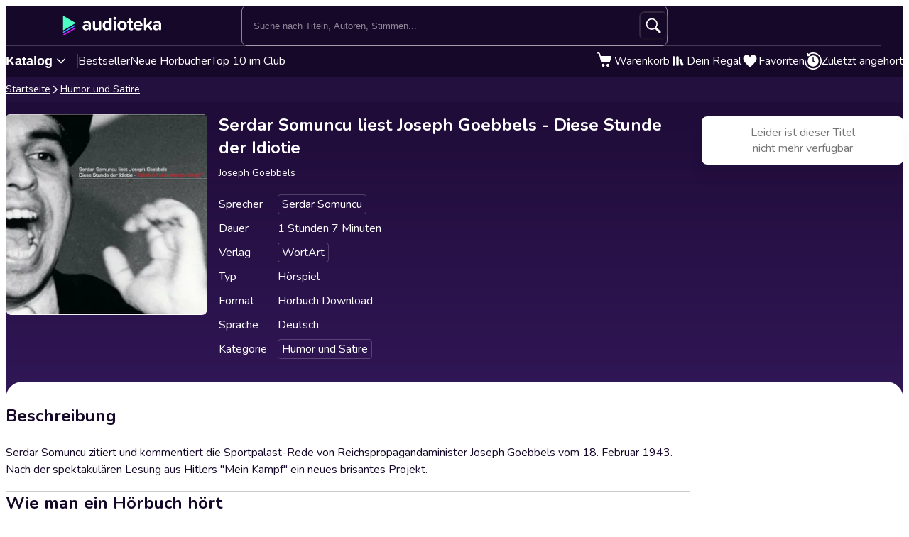

--- FILE ---
content_type: text/html; charset=utf-8
request_url: https://audioteka.com/de/audiobook/serdar-somuncu-liest-joseph-goebbels/
body_size: 28263
content:
<!DOCTYPE html><html lang="de" class="__className_4435c5"><head><meta charSet="utf-8"/><meta name="viewport" content="width=device-width, initial-scale=1"/><link rel="preload" as="image" href="https://atkcdn.audioteka.com/cc/8e/serdar-somuncu-liest-joseph-goebbels/15.jpg?w=300&amp;auto=format"/><link rel="stylesheet" href="https://cdnweb.audioteka.com/1.111.0/_next/static/css/507d8aa62f1cc264.css" data-precedence="next"/><link rel="stylesheet" href="https://cdnweb.audioteka.com/1.111.0/_next/static/css/da439667f734307c.css" data-precedence="next"/><link rel="stylesheet" href="https://cdnweb.audioteka.com/1.111.0/_next/static/css/be7fdb315a6b9461.css" data-precedence="next"/><link rel="stylesheet" href="https://cdnweb.audioteka.com/1.111.0/_next/static/css/2f5dbca9560c35ff.css" data-precedence="next"/><link rel="stylesheet" href="https://cdnweb.audioteka.com/1.111.0/_next/static/css/4db74c48629ab1b0.css" data-precedence="next"/><link rel="stylesheet" href="https://cdnweb.audioteka.com/1.111.0/_next/static/css/09980b56f0e3b67b.css" data-precedence="next"/><link rel="stylesheet" href="https://cdnweb.audioteka.com/1.111.0/_next/static/css/eb0fdefe8af48a64.css" data-precedence="next"/><link rel="stylesheet" href="https://cdnweb.audioteka.com/1.111.0/_next/static/css/7fc4c4f34303591f.css" data-precedence="next"/><link rel="stylesheet" href="https://cdnweb.audioteka.com/1.111.0/_next/static/css/1a3e79467b86865d.css" data-precedence="next"/><link rel="stylesheet" href="https://cdnweb.audioteka.com/1.111.0/_next/static/css/a83eb1ff4db0b5ae.css" data-precedence="next"/><link rel="preload" as="script" fetchPriority="low" href="https://cdnweb.audioteka.com/1.111.0/_next/static/chunks/webpack-43d394b2baaf1824.js"/><script src="https://cdnweb.audioteka.com/1.111.0/_next/static/chunks/4bd1b696-aeef5c994dc8e0b7.js" async=""></script><script src="https://cdnweb.audioteka.com/1.111.0/_next/static/chunks/6603-237cdcf88caf28aa.js" async=""></script><script src="https://cdnweb.audioteka.com/1.111.0/_next/static/chunks/main-app-225c532d5208793f.js" async=""></script><script src="https://cdnweb.audioteka.com/1.111.0/_next/static/chunks/902-f149e280bbe41740.js" async=""></script><script src="https://cdnweb.audioteka.com/1.111.0/_next/static/chunks/2619-fba63a526dd22d33.js" async=""></script><script src="https://cdnweb.audioteka.com/1.111.0/_next/static/chunks/8126-c2e63d822728f171.js" async=""></script><script src="https://cdnweb.audioteka.com/1.111.0/_next/static/chunks/1176-8568969c77b1e3a1.js" async=""></script><script src="https://cdnweb.audioteka.com/1.111.0/_next/static/chunks/5090-2fcb6539cc9f572b.js" async=""></script><script src="https://cdnweb.audioteka.com/1.111.0/_next/static/chunks/6304-9cbdbc5b8d1a2442.js" async=""></script><script src="https://cdnweb.audioteka.com/1.111.0/_next/static/chunks/2454-28c1cce7a707654b.js" async=""></script><script src="https://cdnweb.audioteka.com/1.111.0/_next/static/chunks/1356-7dd4127e7a4aa5b1.js" async=""></script><script src="https://cdnweb.audioteka.com/1.111.0/_next/static/chunks/7150-9d8ce269c25c9aab.js" async=""></script><script src="https://cdnweb.audioteka.com/1.111.0/_next/static/chunks/8791-bfbe92ca65ada3e6.js" async=""></script><script src="https://cdnweb.audioteka.com/1.111.0/_next/static/chunks/4338-38da4916542801ab.js" async=""></script><script src="https://cdnweb.audioteka.com/1.111.0/_next/static/chunks/450-51cca5711b76dc29.js" async=""></script><script src="https://cdnweb.audioteka.com/1.111.0/_next/static/chunks/app/%5Blocale%5D/(with-main-layout)/audiobook/%5Bid%5D/page-f713c4932b9d9f31.js" async=""></script><script src="https://cdnweb.audioteka.com/1.111.0/_next/static/chunks/6093-15782ecbd769abd8.js" async=""></script><script src="https://cdnweb.audioteka.com/1.111.0/_next/static/chunks/115-4c0fbfcd933833f3.js" async=""></script><script src="https://cdnweb.audioteka.com/1.111.0/_next/static/chunks/9972-7abf163349f4d0e9.js" async=""></script><script src="https://cdnweb.audioteka.com/1.111.0/_next/static/chunks/7971-9a28d6e1295ee80a.js" async=""></script><script src="https://cdnweb.audioteka.com/1.111.0/_next/static/chunks/9697-5666421ab1f4483a.js" async=""></script><script src="https://cdnweb.audioteka.com/1.111.0/_next/static/chunks/2666-8f125fc88e4f6934.js" async=""></script><script src="https://cdnweb.audioteka.com/1.111.0/_next/static/chunks/3133-4bf8685e8e0ee86b.js" async=""></script><script src="https://cdnweb.audioteka.com/1.111.0/_next/static/chunks/5035-593fd78949e7871c.js" async=""></script><script src="https://cdnweb.audioteka.com/1.111.0/_next/static/chunks/app/%5Blocale%5D/not-found-9c86764d3a5974d2.js" async=""></script><script src="https://cdnweb.audioteka.com/1.111.0/_next/static/chunks/7860-119f57c93f8e10a8.js" async=""></script><script src="https://cdnweb.audioteka.com/1.111.0/_next/static/chunks/app/%5Blocale%5D/layout-b289abdd061f5c4d.js" async=""></script><script src="https://cdnweb.audioteka.com/1.111.0/_next/static/chunks/app/%5Blocale%5D/error-06a89f614a62009f.js" async=""></script><script src="https://cdnweb.audioteka.com/1.111.0/_next/static/chunks/app/%5Blocale%5D/(with-main-layout)/layout-fd04bfbaa8b00494.js" async=""></script><script src="https://cdnweb.audioteka.com/1.111.0/_next/static/chunks/app/%5Blocale%5D/(with-auth-layout)/layout-59c24fd4ceb881a5.js" async=""></script><script src="https://cdnweb.audioteka.com/1.111.0/_next/static/chunks/7520-4cd11f8a7996c4d3.js" async=""></script><script src="https://cdnweb.audioteka.com/1.111.0/_next/static/chunks/4564-ee892ae47629d2d2.js" async=""></script><script src="https://cdnweb.audioteka.com/1.111.0/_next/static/chunks/9186-edd76b705c714a3e.js" async=""></script><script src="https://cdnweb.audioteka.com/1.111.0/_next/static/chunks/8072-02b8b94a50668341.js" async=""></script><script src="https://cdnweb.audioteka.com/1.111.0/_next/static/chunks/9328-081d658c657336fd.js" async=""></script><script src="https://cdnweb.audioteka.com/1.111.0/_next/static/chunks/9072-c266c205de2c4d1a.js" async=""></script><script src="https://cdnweb.audioteka.com/1.111.0/_next/static/chunks/8112-a00641d7595bcef5.js" async=""></script><script src="https://cdnweb.audioteka.com/1.111.0/_next/static/chunks/767-672a287ad4cd7c58.js" async=""></script><script src="https://cdnweb.audioteka.com/1.111.0/_next/static/chunks/3932-3d816d7ab520958f.js" async=""></script><script src="https://cdnweb.audioteka.com/1.111.0/_next/static/chunks/app/%5Blocale%5D/(with-main-layout)/page-a401ac6e7796cdd0.js" async=""></script><link rel="preload" href="https://std.wpcdn.pl/wpjslib6/wpjslib-lite.js" as="script" crossorigin=""/><link rel="preload" href="https://www.google.com/recaptcha/enterprise.js?render=6Lcab8cpAAAAAMafzY_vgGHaPn3oxSjVZGEOHBNb" as="script"/><title>Serdar Somuncu liest Joseph Goebbels - Diese Stunde der Idiotie Hörbuch - Joseph Goebbels - WortArt | Audioteka</title><meta name="description" content="Das Hörbuch Serdar Somuncu liest Joseph Goebbels - Diese Stunde der Idiotie vom Joseph Goebbels vom WortArt online hören bei Audioteka. Hörbücher überall und jederzeit hören."/><meta name="keywords" content="Joseph Goebbels"/><meta name="application/ld+json" content="{&quot;@context&quot;:&quot;https://schema.org&quot;,&quot;@type&quot;:&quot;Product&quot;,&quot;name&quot;:&quot;Serdar Somuncu liest Joseph Goebbels - Diese Stunde der Idiotie&quot;,&quot;description&quot;:&quot;Das Hörbuch Serdar Somuncu liest Joseph Goebbels - Diese Stunde der Idiotie vom Joseph Goebbels vom WortArt online hören bei Audioteka. Hörbücher überall und jederzeit hören.&quot;,&quot;image&quot;:&quot;https://atkcdn.audioteka.com/cc/8e/serdar-somuncu-liest-joseph-goebbels/15.jpg?w=300&amp;auto=format&quot;,&quot;genre&quot;:&quot;Humor und Satire&quot;,&quot;inLanguage&quot;:&quot;de&quot;,&quot;bookFormat&quot;:&quot;AudiobookFormat&quot;,&quot;encodingFormat&quot;:&quot;audio/mpeg&quot;,&quot;duration&quot;:&quot;PT1H7M&quot;,&quot;aggregateRating&quot;:{&quot;@type&quot;:&quot;AggregateRating&quot;,&quot;ratingValue&quot;:4,&quot;ratingCount&quot;:1,&quot;worstRating&quot;:1,&quot;bestRating&quot;:5},&quot;offers&quot;:{&quot;@type&quot;:&quot;AggregateOffer&quot;,&quot;lowPrice&quot;:0,&quot;highPrice&quot;:0,&quot;priceCurrency&quot;:&quot;EUR&quot;,&quot;url&quot;:&quot;https://audioteka.com/de/audiobook/serdar-somuncu-liest-joseph-goebbels/&quot;,&quot;availability&quot;:&quot;https://schema.org/InStock&quot;,&quot;seller&quot;:{&quot;@type&quot;:&quot;Organization&quot;,&quot;name&quot;:&quot;Audioteka&quot;,&quot;url&quot;:&quot;https://audioteka.com/de/&quot;}},&quot;brand&quot;:[{&quot;@type&quot;:&quot;Brand&quot;,&quot;name&quot;:&quot;WortArt&quot;}],&quot;author&quot;:[{&quot;@type&quot;:&quot;Person&quot;,&quot;name&quot;:&quot;Joseph Goebbels&quot;}],&quot;readBy&quot;:[{&quot;@type&quot;:&quot;Person&quot;,&quot;name&quot;:&quot;Serdar Somuncu&quot;}],&quot;review&quot;:[]}"/><meta property="og:title" content="Serdar Somuncu liest Joseph Goebbels - Diese Stunde der Idiotie - Joseph Goebbels | Audioteka"/><meta property="og:description" content="Serdar Somuncu zitiert und kommentiert die Spor..."/><meta property="og:url" content="https://audioteka.com/de/audiobook/serdar-somuncu-liest-joseph-goebbels/"/><meta property="og:site_name" content="Audioteka"/><meta property="og:image" content="https://atkcdn.audioteka.com/cc/8e/serdar-somuncu-liest-joseph-goebbels/15.jpg?auto=format&amp;w=500"/><meta property="og:type" content="book"/><meta name="twitter:card" content="summary_large_image"/><meta name="twitter:site" content="@audioteka"/><meta name="twitter:title" content="Serdar Somuncu liest Joseph Goebbels - Diese Stunde der Idiotie - Joseph Goebbels | Audioteka"/><meta name="twitter:description" content="Serdar Somuncu zitiert und kommentiert die Spor..."/><meta name="twitter:image" content="https://atkcdn.audioteka.com/cc/8e/serdar-somuncu-liest-joseph-goebbels/15.jpg?auto=format&amp;w=500"/><base href="/"/><script src="https://cdnweb.audioteka.com/1.111.0/_next/static/chunks/polyfills-42372ed130431b0a.js" noModule=""></script></head><body><div hidden=""><!--$--><!--/$--></div><script type="application/ld+json">{"@context":"https://schema.org","@type":"Organization","name":"Audioteka","description":"Audioteka ist eine führende Plattform, die Tausende von Hörbüchern, Podcasts und Audio-Serien bietet. Neben dem Einzelkauf von Titeln ermöglicht unser Abonnementmodell den Zugriff auf eine umfangreiche Bibliothek von Audioinhalten, die jederzeit und überall verfügbar sind. Unsere benutzerfreundliche App, verfügbar für Android und iOS, bietet auch die Möglichkeit, Inhalte offline zu hören. Audioteka ist der perfekte Begleiter für alle, die Audio-Unterhaltung lieben.","alternateName":["audioteka.de","audioteka de","Hörbuch","Hörbücher","Audioteka - Hörbuch"],"url":"https://audioteka.com/de/","logo":"https://audioteka.com/audioteka_logo.png","sameAs":["https://www.facebook.com/Audiotekager","https://www.youtube.com/user/audiotekade","https://www.instagram.com/audiotekade/","https://play.google.com/store/apps/details?id=com.audioteka&hl=de","https://apps.apple.com/de/app/audioteka-h%C3%B6rb%C3%BCcher-streaming/id1107917398"],"contactPoint":{"@type":"ContactPoint","contactType":"Customer Service","email":"hello@audioteka.com","areaServed":"DE","availableLanguage":["German"]},"address":{"@type":"PostalAddress","streetAddress":"ul. Żwirki i Wigury 16","addressLocality":"Warszawa","postalCode":"02-092","addressCountry":"PL"},"brand":{"@type":"Brand","name":"Audioteka","logo":"https://audioteka.com/audioteka_logo.png"}}</script><div class="layout_layout__omvA8"><div id="layout-top-bar" class="top-bar_topBar___DOvc"><div class="top-bar_topBarBackground__LGUQ3"><div class="container_container__jQ9P_ top-bar_container__E1QGY"><nav class="top-bar_wrapper__rPcfv" aria-label="Hauptnavigation"><div class="top-bar_column___958r"><button type="button" aria-haspopup="dialog" aria-expanded="false" aria-controls="radix-_R_1b2qbqt6ivb_" data-state="closed" class="top-bar_catalogMobileButton___dQDe" aria-label="Menü öffnen"><svg width="24" height="24"><use href="/sprite-12112025.svg#hamburger"></use></svg></button><a class="top-bar_logoLink__XHuRk" aria-label="Audioteka" href="/de/"><svg class="logo_logo__tolw0 top-bar_logo__k1fIC" aria-label="Audioteka"><use href="/img/logo03.svg#audioteka"></use></svg></a></div><form class="search-input_searchInputForm__B_9oE search-input_desktop__K4cSi"><input class="search-input_input__daKRO" type="text" placeholder="Suche nach Titeln, Autoren, Stimmen..." value=""/><div class="search-input_buttonsWrapper__wbaF_"><button class="button-primitive_button___Phyv search-input_searchButton__28VGs" type="button" disabled=""><svg width="24" height="24"><use href="/sprite-12112025.svg#search"></use></svg></button></div></form><div class="top-bar_column___958r top-bar_columnWithIcons__TJatP"><div class="close-button_closeButton__LpeND"><button class="button-primitive_button___Phyv close-button_mobileCloseButton__rSEGt" type="button">Schließen<!-- --> <svg class="close-button_closeIcon__s1j8G" width="24" height="24"><use href="/sprite-12112025.svg#close"></use></svg></button><button class="close-button_desktopCloseButton__1YMt_ button_button__VDr89 button_transparent__TaGda button_outlined__9P4nG" type="button"><span class="button_content__XTG1N">Schließen<!-- --> <svg class="close-button_closeIcon__s1j8G" width="24" height="24"><use href="/sprite-12112025.svg#close"></use></svg></span></button></div><span class="loader_loader__tiS3X" style="--loader-size:24px" data-testid="loader"><svg viewBox="0 0 54 54" fill="none" xmlns="http://www.w3.org/2000/svg"><path d="M4.00146 27C4.00146 20.9 6.42467 15.0499 10.738 10.7365C15.0513 6.42321 20.9015 4 27.0015 4C33.1014 4 38.9516 6.42321 43.2649 10.7365C47.5782 15.0499 50.0014 20.9 50.0014 27" stroke="url(#paint0_linear_19482_8098)" stroke-width="8"></path><path d="M50.0014 27C50.0014 33.1 47.5782 38.9501 43.2649 43.2635C38.9516 47.5768 33.1014 50 27.0015 50C20.9015 50 15.0513 47.5768 10.738 43.2635C6.42467 38.9501 4.00146 33.1 4.00146 27" stroke="url(#paint1_linear_19482_8098)" stroke-width="8"></path><path d="M4.00125 27C3.99958 26.8403 3.99958 26.6806 4.00125 26.5209" stroke="currentColor" stroke-width="8" stroke-linecap="round"></path><defs><linearGradient id="paint0_linear_19482_8098" x1="4.00146" y1="4" x2="50.0014" y2="4" gradientUnits="userSpaceOnUse"><stop stop-color="currentColor" stop-opacity="0"></stop><stop offset="1" stop-color="currentColor" stop-opacity="0.5"></stop></linearGradient><linearGradient id="paint1_linear_19482_8098" x1="4.00146" y1="27" x2="50.0014" y2="27" gradientUnits="userSpaceOnUse"><stop stop-color="currentColor"></stop><stop offset="1" stop-color="currentColor" stop-opacity="0.5"></stop></linearGradient></defs></svg></span></div></nav></div><div class="container_container__jQ9P_ search-input_mobileContainer__2ahP3"><form class="search-input_searchInputForm__B_9oE search-input_mobile__F9E_q"><input class="search-input_input__daKRO" type="text" placeholder="Suche nach Titeln, Autoren, Stimmen..." value=""/><div class="search-input_buttonsWrapper__wbaF_"><button class="button-primitive_button___Phyv search-input_searchButton__28VGs" type="button" disabled=""><svg width="24" height="24"><use href="/sprite-12112025.svg#search"></use></svg></button></div></form></div></div><div class="link-bar_linkBar__mE0DR"><div class="container_container__jQ9P_ link-bar_container__NFgmb"><ul class="link-bar_catalogLinks__bmDhy"><li><button type="button" class="trigger_trigger___E8N5" aria-label="Katalog öffnen" aria-expanded="false">Katalog<svg width="16" height="16"><use href="/sprite-12112025.svg#chevron-down"></use></svg></button><div class="catalog_catalogDropdown__uld81 catalog_closed__aE_wd" aria-hidden="true"><ul class="catalog_list__4ihfP" style="--items-length:25"><li class="catalog_item__O9o_J"><a class="catalog_link__Ym8ZS catalog_accent__dQqnp" tabindex="0" href="/de/cycle/neuerscheinungen/">Neuerscheinungen</a></li><li class="catalog_item__O9o_J"><a class="catalog_link__Ym8ZS catalog_accent__dQqnp" tabindex="-1" href="/de/cycle/angebote/">Angebote</a></li><li class="catalog_item__O9o_J"><a class="catalog_link__Ym8ZS catalog_accent__dQqnp" tabindex="-1" href="/de/cycle/bestseller-audiobooks/">Bestseller Audiobooks</a></li><li class="catalog_item__O9o_J"><a class="catalog_link__Ym8ZS" tabindex="-1" href="/de/catalog/bildung-und-wissen/">Bildung und Wissen</a></li><li class="catalog_item__O9o_J"><a class="catalog_link__Ym8ZS" tabindex="-1" href="/de/catalog/biografien/">Biografien</a></li><li class="catalog_item__O9o_J"><a class="catalog_link__Ym8ZS" tabindex="-1" href="/de/catalog/by-audioteka/">by Audioteka</a></li><li class="catalog_item__O9o_J"><a class="catalog_link__Ym8ZS" tabindex="-1" href="/de/catalog/fantasy/">Fantasy</a></li><li class="catalog_item__O9o_J"><a class="catalog_link__Ym8ZS" tabindex="-1" href="/de/catalog/freizeitlund-leben/">Freizeit und Leben</a></li><li class="catalog_item__O9o_J"><a class="catalog_link__Ym8ZS" tabindex="-1" href="/de/catalog/fremdsprachige-horbucher/">Fremdsprachige Hörbücher</a></li><li class="catalog_item__O9o_J"><a class="catalog_link__Ym8ZS" tabindex="-1" href="/de/catalog/gesundheit/">Gesundheit</a></li><li class="catalog_item__O9o_J"><a class="catalog_link__Ym8ZS" tabindex="-1" href="/de/catalog/historische-romane/">Historische Romane</a></li><li class="catalog_item__O9o_J"><a class="catalog_link__Ym8ZS" tabindex="-1" href="/de/catalog/humor-und-satire/">Humor und Satire</a></li><li class="catalog_item__O9o_J"><a class="catalog_link__Ym8ZS" tabindex="-1" href="/de/catalog/jugend/">Jugend</a></li><li class="catalog_item__O9o_J"><a class="catalog_link__Ym8ZS" tabindex="-1" href="/de/catalog/kinder-horbucher/">Kinder – Hörbücher</a></li><li class="catalog_item__O9o_J"><a class="catalog_link__Ym8ZS" tabindex="-1" href="/de/catalog/klassiker/">Klassiker</a></li><li class="catalog_item__O9o_J"><a class="catalog_link__Ym8ZS" tabindex="-1" href="/de/catalog/krimi/">Krimi</a></li><li class="catalog_item__O9o_J"><a class="catalog_link__Ym8ZS" tabindex="-1" href="/de/catalog/liebesromane/">Liebesromane</a></li><li class="catalog_item__O9o_J"><a class="catalog_link__Ym8ZS" tabindex="-1" href="/de/catalog/motivierende-horbucher/">Motivierende Hörbücher</a></li><li class="catalog_item__O9o_J"><a class="catalog_link__Ym8ZS" tabindex="-1" href="/de/catalog/politik/">Politik</a></li><li class="catalog_item__O9o_J"><a class="catalog_link__Ym8ZS" tabindex="-1" href="/de/catalog/ratgeber/">Ratgeber</a></li><li class="catalog_item__O9o_J"><a class="catalog_link__Ym8ZS" tabindex="-1" href="/de/catalog/romane/">Romane</a></li><li class="catalog_item__O9o_J"><a class="catalog_link__Ym8ZS" tabindex="-1" href="/de/catalog/sachbucher/">Sachbücher</a></li><li class="catalog_item__O9o_J"><a class="catalog_link__Ym8ZS" tabindex="-1" href="/de/catalog/sciencefiction/">Science Fiction</a></li><li class="catalog_item__O9o_J"><a class="catalog_link__Ym8ZS" tabindex="-1" href="/de/catalog/sprachkurse/">Sprachkurse</a></li><li class="catalog_item__O9o_J"><a class="catalog_link__Ym8ZS" tabindex="-1" href="/de/catalog/thriller/">Thriller</a></li></ul><footer class="catalog_footer__QUumm"><a class="catalog_footerItem__fWyma" href="/de/catalog/"><svg width="20" height="20"><use href="/sprite-12112025.svg#menu"></use></svg>Alle Kategorien</a><button type="button" class="catalog_collapseButton__DBeVD catalog_footerItem__fWyma">Ausblenden<svg width="16" height="16"><use href="/sprite-12112025.svg#chevron-up"></use></svg></button></footer></div></li><li><a class="link-bar_link__c7YpU" href="/de/cycle/bestseller-audiobooks/">Bestseller</a></li><li><a class="link-bar_link__c7YpU" href="/de/cycle/neue-hoerbuecher-d7e5bef9/">Neue Hörbücher</a></li><li><a class="link-bar_link__c7YpU" href="/de/cycle/top-10-im-club/">Top 10 im Club</a></li></ul><ul class="link-bar_userLinks__WoXHP"><li><a class="link-bar_link__c7YpU" target="_blank" href="/de/cart/"><div class="icon-with-badge_iconWrapper__ke7dF"><svg class="link-bar_icon__5u6xP"><use href="/sprite-12112025.svg#shopping-cart"></use></svg></div><span class="link-bar_label__iwvmk">Warenkorb</span></a></li><li><a class="link-bar_link__c7YpU" href="/de/shelf/"><svg class="link-bar_icon__5u6xP"><use href="/sprite-12112025.svg#shelf"></use></svg><span class="link-bar_label__iwvmk">Dein Regal</span></a></li><li><a class="link-bar_link__c7YpU" href="/de/favourites/"><div class="icon-with-badge_iconWrapper__ke7dF"><svg class="link-bar_icon__5u6xP"><use href="/sprite-12112025.svg#heart"></use></svg></div><span class="link-bar_label__iwvmk">Favoriten</span></a></li><li><a class="link-bar_link__c7YpU" href="/de/recently-played/"><svg class="link-bar_icon__5u6xP"><use href="/sprite-12112025.svg#history"></use></svg><span class="link-bar_label__iwvmk">Zuletzt angehört</span></a></li></ul></div></div></div><div class="layout_content__TqQ3j"><script type="application/ld+json">{"@context":"https://schema.org","@type":"BreadcrumbList","itemListElement":[{"@type":"ListItem","position":1,"name":"Audioteka","item":"https://audioteka.com/de/"},{"@type":"ListItem","position":2,"name":"Humor und Satire","item":"https://audioteka.com/de/catalog/humor-und-satire/"}]}</script><nav class="breadcrumbs_breadcrumbs__Vhuhj" aria-label="breadcrumb"><div class="container_container__jQ9P_"><ol class="breadcrumbs_list__ncWg4"><li><a class="breadcrumbs_item__cMJ9H" href="/de/">Startseite</a></li><li class="breadcrumbs_items__7_cN3"><svg class="breadcrumbs_separator__Pauvb" role="presentation" aria-hidden="true" width="14" height="14"><use href="/sprite-12112025.svg#arrow"></use></svg><a class="breadcrumbs_item__cMJ9H" href="/de/catalog/humor-und-satire/">Humor und Satire</a></li></ol></div></nav><div class="audiobook_audiobook__QMOyg"><section class="product-top_productTop__PbG6w"><div class="container_container__jQ9P_ product-top_container__RXlIq" id="product-top"><div class="product-top_coverWrapper__ZXAIR"><img class="product-top_cover__Pth8B" alt="Serdar Somuncu liest Joseph Goebbels - Diese Stunde der Idiotie, Joseph Goebbels" src="https://atkcdn.audioteka.com/cc/8e/serdar-somuncu-liest-joseph-goebbels/15.jpg?w=300&amp;auto=format" aria-hidden="true"/></div><div><h1 class="product-top_title__xNwAL">Serdar Somuncu liest Joseph Goebbels - Diese Stunde der Idiotie</h1><ul class="product-top_authors__uMJCp"><li class="product-top_authorItem__IuS36"><a class="product-top_author__BPJgI" href="/de/author/joseph-goebbels/">Joseph Goebbels</a></li></ul><div class="not-available_notAvailable__Ar4pY product-top_notAvailableMobile__hKuzR" data-mobile-hidden="true"><p class="text_subtitleBig__DrKih not-available_paragraph__O5rqq">Leider ist dieser Titel nicht mehr verfügbar</p></div><button class="button-primitive_button___Phyv more-info_button__RKPxp" type="button" aria-expanded="false" aria-controls="audiobook-more-info">Mehr dazu</button><div id="audiobook-more-info" class="more-info_content__0kMte"><div><dl class="details_details__XJC5c"><dt>Sprecher</dt><dd><ul class="details_tagsWrapper__4mUb8"><li><a class="tag_tag__7R3_M" href="/de/lector/serdar-somuncu/">Serdar Somuncu</a></li></ul></dd><dt>Dauer</dt><dd>1 Stunden 7 Minuten</dd><dt>Verlag</dt><dd><ul class="details_tagsWrapper__4mUb8"><li><a class="tag_tag__7R3_M" href="/de/publisher/wortart/">WortArt</a></li></ul></dd><dt>Typ</dt><dd>Hörspiel</dd><dt>Format</dt><dd>Hörbuch Download</dd><dt>Sprache</dt><dd>Deutsch</dd><dt>Kategorie</dt><dd><ul class="details_tagsWrapper__4mUb8"><li><a class="tag_tag__7R3_M" href="/de/catalog/humor-und-satire/">Humor und Satire</a></li></ul></dd></dl></div></div></div></div></section><div class="container_container__jQ9P_ audiobook_content__dzbvT"><section class="audiobook_mainSection__CYtlC"><div class="audiobook_priceBoxMobile__hsGAT"><div class="audiobook_priceContainer__8UM8G"><div class="not-available_notAvailable__Ar4pY audiobook_notAvailable__v4CcV" data-mobile-hidden="true"><p class="text_subtitleBig__DrKih not-available_paragraph__O5rqq">Leider ist dieser Titel nicht mehr verfügbar</p></div></div></div><h2 class="description_header__5WSpT">Beschreibung</h2><article id="audiobook-description" class="description_description__6gcfq"><p>Serdar Somuncu zitiert und kommentiert die Sportpalast-Rede von Reichspropagandaminister Joseph Goebbels vom 18. Februar 1943. Nach der spektakulären Lesung aus Hitlers &quot;Mein Kampf&quot; ein neues brisantes Projekt.</p></article><div class="audiobook_sectionSeparator__bOe_E"></div><div><h2 class="text_subtitleBig__DrKih withBoxModel_m__IAbvw" style="--margin:0">Wie man ein Hörbuch hört</h2><p class="text_bodyNormal__fHtEt withBoxModel_mx__nXS0c withBoxModel_mt__y8Pab withBoxModel_mb__ahRA_" style="--margin-x:0;--margin-top:4px;--margin-bottom:8px">Hör dir das Hörbuch in der Audioteka-App auf Android- und iOS-Geräten an</p><div class="how-to-listen_appLinks__3HBCO"><a class="store-buttons_link__Nb1gs how-to-listen_linkItem__6QJ11" target="_blank" href="https://web.audioteka.com/de/l/android"><img alt="Jetzt bei Google Play" loading="lazy" width="135" height="40" decoding="async" data-nimg="1" style="color:transparent" srcSet="/_next/image/?url=https%3A%2F%2Fcdnweb.audioteka.com%2F1.111.0%2F_next%2Fstatic%2Fmedia%2Fde.6fae2e99.webp&amp;w=256&amp;q=75 1x, /_next/image/?url=https%3A%2F%2Fcdnweb.audioteka.com%2F1.111.0%2F_next%2Fstatic%2Fmedia%2Fde.6fae2e99.webp&amp;w=384&amp;q=75 2x" src="/_next/image/?url=https%3A%2F%2Fcdnweb.audioteka.com%2F1.111.0%2F_next%2Fstatic%2Fmedia%2Fde.6fae2e99.webp&amp;w=384&amp;q=75"/></a><a class="store-buttons_link__Nb1gs how-to-listen_linkItem__6QJ11" target="_blank" href="https://web.audioteka.com/de/l/ios"><img alt="Ladem im App Store" loading="lazy" width="135" height="40" decoding="async" data-nimg="1" style="color:transparent" srcSet="/_next/image/?url=https%3A%2F%2Fcdnweb.audioteka.com%2F1.111.0%2F_next%2Fstatic%2Fmedia%2Fde.42e94d2e.webp&amp;w=256&amp;q=75 1x, /_next/image/?url=https%3A%2F%2Fcdnweb.audioteka.com%2F1.111.0%2F_next%2Fstatic%2Fmedia%2Fde.42e94d2e.webp&amp;w=384&amp;q=75 2x" src="/_next/image/?url=https%3A%2F%2Fcdnweb.audioteka.com%2F1.111.0%2F_next%2Fstatic%2Fmedia%2Fde.42e94d2e.webp&amp;w=384&amp;q=75"/></a></div></div><div class="audiobook_sectionSeparator__bOe_E"></div><div class="reviews-box_reviewsBox__381YO"><div class="review-box-top_reviewBoxTop__GYxqw"><h2 class="text_heading4__kx1Qp withBoxModel_m__IAbvw review-box-top_title__TaZSg" style="--margin:0">Bewertungen und Rezensionen</h2><div class="rating-badge_ratingBadge__tqHnC review-box-top_badge__o_Bh_"><div class="rating-badge_badgeWrapper__KFfVL" aria-hidden="true"><svg width="24" height="24"><use href="/img/audiobook-icons-17102025.svg#custom-star"></use></svg><div class="rating-badge_badgeContent__Gb2Y0">4</div></div><p class="text_bodyBig__olh7U withBoxModel_m__IAbvw" style="--margin:0"><span class="sr-only">Durchschnitt von 1 Bewertungen: 4</span><span aria-hidden="true">Durchschnitt von 1 Bewertungen</span></p></div><div class="review-box-top_action___O3cJ"><p class="text_bodyBig__olh7U withBoxModel_m__IAbvw review-box-top_login___aAO7" style="--margin:0">Nur angemeldete Nutzer können Bewertungen abgeben. <a class="review-box-top_loginLink__C_L3g" href="/de/sign-in/">Jetzt anmelden</a></p></div></div><p class="text_bodyNormal__fHtEt withBoxModel_m__IAbvw reviews-box_reviewsInfo__oPPFB" style="--margin:0">Die Meinungen stammen von angemeldeten Kunden, die unser Produkt oder unsere Dienstleistung gekauft haben. Die Meinungen werden in Übereinstimmung mit den <a class="reviews-box_reviewsInfoLink___xyAJ" target="_blank" href="/de/review-terms/">Bewertungsrichtlinien</a> gesammelt, überprüft und veröffentlicht.</p></div></section></div><div class="container_container__jQ9P_ price-box-desktop_container__Kn4lJ"><div class="price-box-desktop_stickyBox__DCSZs" id="desktop-price-box__sticky-box" style="--topBarHeight:112px"><div class="not-available_notAvailable__Ar4pY audiobook_notAvailable__v4CcV" data-mobile-hidden="true"><p class="text_subtitleBig__DrKih not-available_paragraph__O5rqq">Leider ist dieser Titel nicht mehr verfügbar</p></div></div></div><div class="container_container__jQ9P_ swimlanes_swimlanes__54F1s"></div></div><!--$--><!--/$--></div><footer class="footer_footer__c2vGR"><div class="catalog_footerCatalog__bRp04"><div class="container_container__jQ9P_"><section class="footer_column__Gsfdq"><h3 class="footer_title__jdBVJ footer_expandable__oxz9K">Kategorien</h3><ul class="footer_linkList__uE3rV footer_expandable__oxz9K catalog_list__6cvdb catalog_expandable__VMM99"><li><a class="catalog_item__IZYQB footer_link__Fl2dv catalog_accent__x_icS" href="/de/cycle/neuerscheinungen/">Neuerscheinungen</a></li><li><a class="catalog_item__IZYQB footer_link__Fl2dv catalog_accent__x_icS" href="/de/cycle/angebote/">Angebote</a></li><li><a class="catalog_item__IZYQB footer_link__Fl2dv catalog_accent__x_icS" href="/de/cycle/bestseller-audiobooks/">Bestseller Audiobooks</a></li><li><a class="catalog_item__IZYQB footer_link__Fl2dv" href="/de/catalog/bildung-und-wissen/">Bildung und Wissen</a></li><li><a class="catalog_item__IZYQB footer_link__Fl2dv" href="/de/catalog/biografien/">Biografien</a></li><li><a class="catalog_item__IZYQB footer_link__Fl2dv" href="/de/catalog/by-audioteka/">by Audioteka</a></li><li><a class="catalog_item__IZYQB footer_link__Fl2dv" href="/de/catalog/fantasy/">Fantasy</a></li><li><a class="catalog_item__IZYQB footer_link__Fl2dv" href="/de/catalog/freizeitlund-leben/">Freizeit und Leben</a></li><li><a class="catalog_item__IZYQB footer_link__Fl2dv" href="/de/catalog/fremdsprachige-horbucher/">Fremdsprachige Hörbücher</a></li><li><a class="catalog_item__IZYQB footer_link__Fl2dv" href="/de/catalog/gesundheit/">Gesundheit</a></li><li><a class="catalog_item__IZYQB footer_link__Fl2dv" href="/de/catalog/historische-romane/">Historische Romane</a></li><li><a class="catalog_item__IZYQB footer_link__Fl2dv" href="/de/catalog/humor-und-satire/">Humor und Satire</a></li><li><a class="catalog_item__IZYQB footer_link__Fl2dv" href="/de/catalog/jugend/">Jugend</a></li><li><a class="catalog_item__IZYQB footer_link__Fl2dv" href="/de/catalog/kinder-horbucher/">Kinder – Hörbücher</a></li><li><a class="catalog_item__IZYQB footer_link__Fl2dv" href="/de/catalog/klassiker/">Klassiker</a></li><li><a class="catalog_item__IZYQB footer_link__Fl2dv" href="/de/catalog/krimi/">Krimi</a></li><li><a class="catalog_item__IZYQB footer_link__Fl2dv" href="/de/catalog/liebesromane/">Liebesromane</a></li><li><a class="catalog_item__IZYQB footer_link__Fl2dv" href="/de/catalog/motivierende-horbucher/">Motivierende Hörbücher</a></li><li><a class="catalog_item__IZYQB footer_link__Fl2dv" href="/de/catalog/politik/">Politik</a></li><li><a class="catalog_item__IZYQB footer_link__Fl2dv" href="/de/catalog/ratgeber/">Ratgeber</a></li><li><a class="catalog_item__IZYQB footer_link__Fl2dv" href="/de/catalog/romane/">Romane</a></li><li><a class="catalog_item__IZYQB footer_link__Fl2dv" href="/de/catalog/sachbucher/">Sachbücher</a></li><li><a class="catalog_item__IZYQB footer_link__Fl2dv" href="/de/catalog/sciencefiction/">Science Fiction</a></li><li><a class="catalog_item__IZYQB footer_link__Fl2dv" href="/de/catalog/sprachkurse/">Sprachkurse</a></li><li><a class="catalog_item__IZYQB footer_link__Fl2dv" href="/de/catalog/thriller/">Thriller</a></li></ul></section></div></div><div class="container_container__jQ9P_ footer_columns__O89R4"><section class="footer_column__Gsfdq"><h3 class="footer_title__jdBVJ footer_expandable__oxz9K">Support</h3><ul class="footer_linkList__uE3rV footer_expandable__oxz9K"><li><a class="footer_link__Fl2dv" href="/de/help-center/">Hilfe</a></li><li><a class="footer_link__Fl2dv" target="_blank" href="https://audioteka.com/de/terms-of-use">Audioteka&#x27;s Nutzungsbedingungen</a></li><li><a class="footer_link__Fl2dv" target="_blank" href="https://static.audioteka.com/de/files/terms/Allgemeine_Geschaftsbedingungen.pdf">AGB für Audioteka Abo</a></li><li><a class="footer_link__Fl2dv" target="_blank" href="https://web.audioteka.com/de/l/club-agb">AGB für Audioteka Club</a></li><li><a class="footer_link__Fl2dv" href="/de/privacy-policy/">Datenschutzbestimmungen</a></li><li><button class="button-primitive_button___Phyv manageGdprButton footer_linkBtn__yh2il" type="button">Datenschutzeinstellungen</button></li></ul></section><section class="footer_column__Gsfdq"><h3 class="footer_title__jdBVJ footer_expandable__oxz9K">Kontakt</h3><ul class="footer_linkList__uE3rV footer_expandable__oxz9K"><li><a class="footer_link__Fl2dv" href="/de/help-center/impressum/help-center_impressum2/">Impressum</a></li></ul></section><section class="footer_column__Gsfdq"><h3 class="footer_title__jdBVJ footer_expandable__oxz9K">Über uns</h3><ul class="footer_linkList__uE3rV footer_expandable__oxz9K"><li><a class="footer_link__Fl2dv" target="_blank" href="https://audioteka.com/de/barrierefreiheit">Barrierefreiheit</a></li><li><a class="footer_link__Fl2dv" target="_blank" href="https://club.audioteka.com/">Audioteka Club</a></li><li><a class="footer_link__Fl2dv" target="_blank" href="https://audioteka.com/welcome/">Audioteka in anderen Ländern</a></li></ul></section><section class="footer_column__Gsfdq"><h3 class="footer_title__jdBVJ">Apps</h3><div class="footer_appLinkList__PwzvS"><a class="store-buttons_link__Nb1gs footer_appLinkItem__gZFTG" target="_blank" href="https://web.audioteka.com/de/l/android"><img alt="Jetzt bei Google Play" loading="lazy" width="135" height="40" decoding="async" data-nimg="1" style="color:transparent" srcSet="/_next/image/?url=https%3A%2F%2Fcdnweb.audioteka.com%2F1.111.0%2F_next%2Fstatic%2Fmedia%2Fde.6fae2e99.webp&amp;w=256&amp;q=75 1x, /_next/image/?url=https%3A%2F%2Fcdnweb.audioteka.com%2F1.111.0%2F_next%2Fstatic%2Fmedia%2Fde.6fae2e99.webp&amp;w=384&amp;q=75 2x" src="/_next/image/?url=https%3A%2F%2Fcdnweb.audioteka.com%2F1.111.0%2F_next%2Fstatic%2Fmedia%2Fde.6fae2e99.webp&amp;w=384&amp;q=75"/></a><a class="store-buttons_link__Nb1gs footer_appLinkItem__gZFTG" target="_blank" href="https://web.audioteka.com/de/l/ios"><img alt="Ladem im App Store" loading="lazy" width="135" height="40" decoding="async" data-nimg="1" style="color:transparent" srcSet="/_next/image/?url=https%3A%2F%2Fcdnweb.audioteka.com%2F1.111.0%2F_next%2Fstatic%2Fmedia%2Fde.42e94d2e.webp&amp;w=256&amp;q=75 1x, /_next/image/?url=https%3A%2F%2Fcdnweb.audioteka.com%2F1.111.0%2F_next%2Fstatic%2Fmedia%2Fde.42e94d2e.webp&amp;w=384&amp;q=75 2x" src="/_next/image/?url=https%3A%2F%2Fcdnweb.audioteka.com%2F1.111.0%2F_next%2Fstatic%2Fmedia%2Fde.42e94d2e.webp&amp;w=384&amp;q=75"/></a></div></section></div><div class="bottom_bottom__Tjx4W"><div class="container_container__jQ9P_ bottom_container__6EpV7"><ul class="bottom_socialIconList__PN6Pp" lang="en"><li><a class="bottom_socialLink__zu9om" target="_blank" href="https://www.facebook.com/Audiotekager" aria-label="Facebook"><svg width="24" height="24" aria-hidden="true" focusable="false"><use href="/sprite-12112025.svg#facebook"></use></svg></a></li><li><a class="bottom_socialLink__zu9om" target="_blank" href="https://www.youtube.com/user/audiotekade" aria-label="YouTube"><svg width="24" height="24" aria-hidden="true" focusable="false"><use href="/sprite-12112025.svg#youtube"></use></svg></a></li><li><a class="bottom_socialLink__zu9om" target="_blank" href="https://www.instagram.com/audiotekade/" aria-label="Instagram"><svg width="24" height="24" aria-hidden="true" focusable="false"><use href="/sprite-12112025.svg#instagram"></use></svg></a></li></ul><p class="bottom_copy__8FDPR">Copyright © 2008-2026 Audioteka Group Sp. z o.o.</p></div></div></footer><!--$!--><template data-dgst="BAILOUT_TO_CLIENT_SIDE_RENDERING"></template><!--/$--></div><script src="https://cdnweb.audioteka.com/1.111.0/_next/static/chunks/webpack-43d394b2baaf1824.js" id="_R_" async=""></script><script>(self.__next_f=self.__next_f||[]).push([0])</script><script>self.__next_f.push([1,"1:\"$Sreact.fragment\"\n2:I[9766,[],\"\"]\n3:I[98924,[],\"\"]\n8:I[24431,[],\"OutletBoundary\"]\na:I[15278,[],\"AsyncMetadataOutlet\"]\nc:I[24431,[],\"ViewportBoundary\"]\ne:I[24431,[],\"MetadataBoundary\"]\n10:I[57150,[],\"\"]\n11:\"$Sreact.suspense\"\n"])</script><script>self.__next_f.push([1,"14:I[3809,[\"902\",\"static/chunks/902-f149e280bbe41740.js\",\"2619\",\"static/chunks/2619-fba63a526dd22d33.js\",\"8126\",\"static/chunks/8126-c2e63d822728f171.js\",\"1176\",\"static/chunks/1176-8568969c77b1e3a1.js\",\"5090\",\"static/chunks/5090-2fcb6539cc9f572b.js\",\"6304\",\"static/chunks/6304-9cbdbc5b8d1a2442.js\",\"2454\",\"static/chunks/2454-28c1cce7a707654b.js\",\"1356\",\"static/chunks/1356-7dd4127e7a4aa5b1.js\",\"7150\",\"static/chunks/7150-9d8ce269c25c9aab.js\",\"8791\",\"static/chunks/8791-bfbe92ca65ada3e6.js\",\"4338\",\"static/chunks/4338-38da4916542801ab.js\",\"450\",\"static/chunks/450-51cca5711b76dc29.js\",\"5246\",\"static/chunks/app/%5Blocale%5D/(with-main-layout)/audiobook/%5Bid%5D/page-f713c4932b9d9f31.js\"],\"default\"]\n"])</script><script>self.__next_f.push([1,"17:I[72491,[\"902\",\"static/chunks/902-f149e280bbe41740.js\",\"2619\",\"static/chunks/2619-fba63a526dd22d33.js\",\"8126\",\"static/chunks/8126-c2e63d822728f171.js\",\"1176\",\"static/chunks/1176-8568969c77b1e3a1.js\",\"5090\",\"static/chunks/5090-2fcb6539cc9f572b.js\",\"6093\",\"static/chunks/6093-15782ecbd769abd8.js\",\"6304\",\"static/chunks/6304-9cbdbc5b8d1a2442.js\",\"2454\",\"static/chunks/2454-28c1cce7a707654b.js\",\"1356\",\"static/chunks/1356-7dd4127e7a4aa5b1.js\",\"115\",\"static/chunks/115-4c0fbfcd933833f3.js\",\"7150\",\"static/chunks/7150-9d8ce269c25c9aab.js\",\"9972\",\"static/chunks/9972-7abf163349f4d0e9.js\",\"7971\",\"static/chunks/7971-9a28d6e1295ee80a.js\",\"9697\",\"static/chunks/9697-5666421ab1f4483a.js\",\"2666\",\"static/chunks/2666-8f125fc88e4f6934.js\",\"3133\",\"static/chunks/3133-4bf8685e8e0ee86b.js\",\"4338\",\"static/chunks/4338-38da4916542801ab.js\",\"450\",\"static/chunks/450-51cca5711b76dc29.js\",\"5035\",\"static/chunks/5035-593fd78949e7871c.js\",\"3224\",\"static/chunks/app/%5Blocale%5D/not-found-9c86764d3a5974d2.js\"],\"default\"]\n"])</script><script>self.__next_f.push([1,"18:I[28450,[\"902\",\"static/chunks/902-f149e280bbe41740.js\",\"2619\",\"static/chunks/2619-fba63a526dd22d33.js\",\"8126\",\"static/chunks/8126-c2e63d822728f171.js\",\"1176\",\"static/chunks/1176-8568969c77b1e3a1.js\",\"5090\",\"static/chunks/5090-2fcb6539cc9f572b.js\",\"6304\",\"static/chunks/6304-9cbdbc5b8d1a2442.js\",\"115\",\"static/chunks/115-4c0fbfcd933833f3.js\",\"7150\",\"static/chunks/7150-9d8ce269c25c9aab.js\",\"9972\",\"static/chunks/9972-7abf163349f4d0e9.js\",\"9697\",\"static/chunks/9697-5666421ab1f4483a.js\",\"3133\",\"static/chunks/3133-4bf8685e8e0ee86b.js\",\"4338\",\"static/chunks/4338-38da4916542801ab.js\",\"450\",\"static/chunks/450-51cca5711b76dc29.js\",\"7860\",\"static/chunks/7860-119f57c93f8e10a8.js\",\"8450\",\"static/chunks/app/%5Blocale%5D/layout-b289abdd061f5c4d.js\"],\"ReCaptchaProvider\"]\n"])</script><script>self.__next_f.push([1,"19:I[78481,[\"902\",\"static/chunks/902-f149e280bbe41740.js\",\"2619\",\"static/chunks/2619-fba63a526dd22d33.js\",\"8126\",\"static/chunks/8126-c2e63d822728f171.js\",\"1176\",\"static/chunks/1176-8568969c77b1e3a1.js\",\"5090\",\"static/chunks/5090-2fcb6539cc9f572b.js\",\"6093\",\"static/chunks/6093-15782ecbd769abd8.js\",\"6304\",\"static/chunks/6304-9cbdbc5b8d1a2442.js\",\"2454\",\"static/chunks/2454-28c1cce7a707654b.js\",\"1356\",\"static/chunks/1356-7dd4127e7a4aa5b1.js\",\"115\",\"static/chunks/115-4c0fbfcd933833f3.js\",\"7150\",\"static/chunks/7150-9d8ce269c25c9aab.js\",\"9972\",\"static/chunks/9972-7abf163349f4d0e9.js\",\"7971\",\"static/chunks/7971-9a28d6e1295ee80a.js\",\"9697\",\"static/chunks/9697-5666421ab1f4483a.js\",\"2666\",\"static/chunks/2666-8f125fc88e4f6934.js\",\"3133\",\"static/chunks/3133-4bf8685e8e0ee86b.js\",\"4338\",\"static/chunks/4338-38da4916542801ab.js\",\"450\",\"static/chunks/450-51cca5711b76dc29.js\",\"5035\",\"static/chunks/5035-593fd78949e7871c.js\",\"3224\",\"static/chunks/app/%5Blocale%5D/not-found-9c86764d3a5974d2.js\"],\"default\"]\n"])</script><script>self.__next_f.push([1,"1a:I[80081,[\"902\",\"static/chunks/902-f149e280bbe41740.js\",\"2619\",\"static/chunks/2619-fba63a526dd22d33.js\",\"8126\",\"static/chunks/8126-c2e63d822728f171.js\",\"1176\",\"static/chunks/1176-8568969c77b1e3a1.js\",\"5090\",\"static/chunks/5090-2fcb6539cc9f572b.js\",\"6093\",\"static/chunks/6093-15782ecbd769abd8.js\",\"6304\",\"static/chunks/6304-9cbdbc5b8d1a2442.js\",\"2454\",\"static/chunks/2454-28c1cce7a707654b.js\",\"1356\",\"static/chunks/1356-7dd4127e7a4aa5b1.js\",\"115\",\"static/chunks/115-4c0fbfcd933833f3.js\",\"7150\",\"static/chunks/7150-9d8ce269c25c9aab.js\",\"9972\",\"static/chunks/9972-7abf163349f4d0e9.js\",\"7971\",\"static/chunks/7971-9a28d6e1295ee80a.js\",\"9697\",\"static/chunks/9697-5666421ab1f4483a.js\",\"2666\",\"static/chunks/2666-8f125fc88e4f6934.js\",\"3133\",\"static/chunks/3133-4bf8685e8e0ee86b.js\",\"4338\",\"static/chunks/4338-38da4916542801ab.js\",\"450\",\"static/chunks/450-51cca5711b76dc29.js\",\"5035\",\"static/chunks/5035-593fd78949e7871c.js\",\"3224\",\"static/chunks/app/%5Blocale%5D/not-found-9c86764d3a5974d2.js\"],\"OldCartProvider\"]\n"])</script><script>self.__next_f.push([1,"1b:I[10562,[\"902\",\"static/chunks/902-f149e280bbe41740.js\",\"2619\",\"static/chunks/2619-fba63a526dd22d33.js\",\"8126\",\"static/chunks/8126-c2e63d822728f171.js\",\"1176\",\"static/chunks/1176-8568969c77b1e3a1.js\",\"5090\",\"static/chunks/5090-2fcb6539cc9f572b.js\",\"6093\",\"static/chunks/6093-15782ecbd769abd8.js\",\"6304\",\"static/chunks/6304-9cbdbc5b8d1a2442.js\",\"2454\",\"static/chunks/2454-28c1cce7a707654b.js\",\"1356\",\"static/chunks/1356-7dd4127e7a4aa5b1.js\",\"115\",\"static/chunks/115-4c0fbfcd933833f3.js\",\"7150\",\"static/chunks/7150-9d8ce269c25c9aab.js\",\"9972\",\"static/chunks/9972-7abf163349f4d0e9.js\",\"7971\",\"static/chunks/7971-9a28d6e1295ee80a.js\",\"9697\",\"static/chunks/9697-5666421ab1f4483a.js\",\"2666\",\"static/chunks/2666-8f125fc88e4f6934.js\",\"3133\",\"static/chunks/3133-4bf8685e8e0ee86b.js\",\"4338\",\"static/chunks/4338-38da4916542801ab.js\",\"450\",\"static/chunks/450-51cca5711b76dc29.js\",\"5035\",\"static/chunks/5035-593fd78949e7871c.js\",\"3224\",\"static/chunks/app/%5Blocale%5D/not-found-9c86764d3a5974d2.js\"],\"AppContainer\"]\n"])</script><script>self.__next_f.push([1,"1c:I[38169,[\"902\",\"static/chunks/902-f149e280bbe41740.js\",\"2619\",\"static/chunks/2619-fba63a526dd22d33.js\",\"1356\",\"static/chunks/1356-7dd4127e7a4aa5b1.js\",\"8530\",\"static/chunks/app/%5Blocale%5D/error-06a89f614a62009f.js\"],\"default\"]\n"])</script><script>self.__next_f.push([1,"1e:I[17251,[\"902\",\"static/chunks/902-f149e280bbe41740.js\",\"2619\",\"static/chunks/2619-fba63a526dd22d33.js\",\"8126\",\"static/chunks/8126-c2e63d822728f171.js\",\"1176\",\"static/chunks/1176-8568969c77b1e3a1.js\",\"5090\",\"static/chunks/5090-2fcb6539cc9f572b.js\",\"6093\",\"static/chunks/6093-15782ecbd769abd8.js\",\"6304\",\"static/chunks/6304-9cbdbc5b8d1a2442.js\",\"2454\",\"static/chunks/2454-28c1cce7a707654b.js\",\"1356\",\"static/chunks/1356-7dd4127e7a4aa5b1.js\",\"115\",\"static/chunks/115-4c0fbfcd933833f3.js\",\"7150\",\"static/chunks/7150-9d8ce269c25c9aab.js\",\"9972\",\"static/chunks/9972-7abf163349f4d0e9.js\",\"7971\",\"static/chunks/7971-9a28d6e1295ee80a.js\",\"9697\",\"static/chunks/9697-5666421ab1f4483a.js\",\"2666\",\"static/chunks/2666-8f125fc88e4f6934.js\",\"3133\",\"static/chunks/3133-4bf8685e8e0ee86b.js\",\"4338\",\"static/chunks/4338-38da4916542801ab.js\",\"450\",\"static/chunks/450-51cca5711b76dc29.js\",\"5035\",\"static/chunks/5035-593fd78949e7871c.js\",\"3224\",\"static/chunks/app/%5Blocale%5D/not-found-9c86764d3a5974d2.js\"],\"ToastProvider\"]\n"])</script><script>self.__next_f.push([1,":HL[\"https://cdnweb.audioteka.com/1.111.0/_next/static/css/507d8aa62f1cc264.css\",\"style\"]\n:HC[\"https://cdnweb.audioteka.com\",\"\"]\n:HL[\"https://cdnweb.audioteka.com/1.111.0/_next/static/css/da439667f734307c.css\",\"style\"]\n:HL[\"https://cdnweb.audioteka.com/1.111.0/_next/static/css/be7fdb315a6b9461.css\",\"style\"]\n:HL[\"https://cdnweb.audioteka.com/1.111.0/_next/static/css/2f5dbca9560c35ff.css\",\"style\"]\n:HL[\"https://cdnweb.audioteka.com/1.111.0/_next/static/css/4db74c48629ab1b0.css\",\"style\"]\n:HL[\"https://cdnweb.audioteka.com/1.111.0/_next/static/css/09980b56f0e3b67b.css\",\"style\"]\n:HL[\"https://cdnweb.audioteka.com/1.111.0/_next/static/css/eb0fdefe8af48a64.css\",\"style\"]\n:HL[\"https://cdnweb.audioteka.com/1.111.0/_next/static/css/7fc4c4f34303591f.css\",\"style\"]\n:HL[\"https://cdnweb.audioteka.com/1.111.0/_next/static/css/1a3e79467b86865d.css\",\"style\"]\n:HL[\"https://cdnweb.audioteka.com/1.111.0/_next/static/css/a83eb1ff4db0b5ae.css\",\"style\"]\n"])</script><script>self.__next_f.push([1,"0:{\"P\":null,\"b\":\"iNqD6QedDS4w-ewAN4tvX\",\"p\":\"https://cdnweb.audioteka.com/1.111.0\",\"c\":[\"\",\"de\",\"audiobook\",\"serdar-somuncu-liest-joseph-goebbels\",\"\"],\"i\":false,\"f\":[[[\"\",{\"children\":[[\"locale\",\"de\",\"d\"],{\"children\":[\"(with-main-layout)\",{\"children\":[\"audiobook\",{\"children\":[[\"id\",\"serdar-somuncu-liest-joseph-goebbels\",\"d\"],{\"children\":[\"__PAGE__\",{}]}]}]}]}]},\"$undefined\",\"$undefined\",true],[\"\",[\"$\",\"$1\",\"c\",{\"children\":[[[\"$\",\"link\",\"0\",{\"rel\":\"stylesheet\",\"href\":\"https://cdnweb.audioteka.com/1.111.0/_next/static/css/507d8aa62f1cc264.css\",\"precedence\":\"next\",\"crossOrigin\":\"$undefined\",\"nonce\":\"$undefined\"}]],[\"$\",\"$L2\",null,{\"parallelRouterKey\":\"children\",\"error\":\"$undefined\",\"errorStyles\":\"$undefined\",\"errorScripts\":\"$undefined\",\"template\":[\"$\",\"$L3\",null,{}],\"templateStyles\":\"$undefined\",\"templateScripts\":\"$undefined\",\"notFound\":[\"$L4\",[[\"$\",\"link\",\"0\",{\"rel\":\"stylesheet\",\"href\":\"https://cdnweb.audioteka.com/1.111.0/_next/static/css/da439667f734307c.css\",\"precedence\":\"next\",\"crossOrigin\":\"$undefined\",\"nonce\":\"$undefined\"}],[\"$\",\"link\",\"1\",{\"rel\":\"stylesheet\",\"href\":\"https://cdnweb.audioteka.com/1.111.0/_next/static/css/1a3e79467b86865d.css\",\"precedence\":\"next\",\"crossOrigin\":\"$undefined\",\"nonce\":\"$undefined\"}],[\"$\",\"link\",\"2\",{\"rel\":\"stylesheet\",\"href\":\"https://cdnweb.audioteka.com/1.111.0/_next/static/css/eb0fdefe8af48a64.css\",\"precedence\":\"next\",\"crossOrigin\":\"$undefined\",\"nonce\":\"$undefined\"}],[\"$\",\"link\",\"3\",{\"rel\":\"stylesheet\",\"href\":\"https://cdnweb.audioteka.com/1.111.0/_next/static/css/09980b56f0e3b67b.css\",\"precedence\":\"next\",\"crossOrigin\":\"$undefined\",\"nonce\":\"$undefined\"}],[\"$\",\"link\",\"4\",{\"rel\":\"stylesheet\",\"href\":\"https://cdnweb.audioteka.com/1.111.0/_next/static/css/be7fdb315a6b9461.css\",\"precedence\":\"next\",\"crossOrigin\":\"$undefined\",\"nonce\":\"$undefined\"}],[\"$\",\"link\",\"5\",{\"rel\":\"stylesheet\",\"href\":\"https://cdnweb.audioteka.com/1.111.0/_next/static/css/2f5dbca9560c35ff.css\",\"precedence\":\"next\",\"crossOrigin\":\"$undefined\",\"nonce\":\"$undefined\"}],[\"$\",\"link\",\"6\",{\"rel\":\"stylesheet\",\"href\":\"https://cdnweb.audioteka.com/1.111.0/_next/static/css/4db74c48629ab1b0.css\",\"precedence\":\"next\",\"crossOrigin\":\"$undefined\",\"nonce\":\"$undefined\"}]]],\"forbidden\":\"$undefined\",\"unauthorized\":\"$undefined\"}]]}],{\"children\":[[\"locale\",\"de\",\"d\"],[\"$\",\"$1\",\"c\",{\"children\":[[[\"$\",\"link\",\"0\",{\"rel\":\"stylesheet\",\"href\":\"https://cdnweb.audioteka.com/1.111.0/_next/static/css/da439667f734307c.css\",\"precedence\":\"next\",\"crossOrigin\":\"$undefined\",\"nonce\":\"$undefined\"}],[\"$\",\"link\",\"1\",{\"rel\":\"stylesheet\",\"href\":\"https://cdnweb.audioteka.com/1.111.0/_next/static/css/be7fdb315a6b9461.css\",\"precedence\":\"next\",\"crossOrigin\":\"$undefined\",\"nonce\":\"$undefined\"}],[\"$\",\"link\",\"2\",{\"rel\":\"stylesheet\",\"href\":\"https://cdnweb.audioteka.com/1.111.0/_next/static/css/2f5dbca9560c35ff.css\",\"precedence\":\"next\",\"crossOrigin\":\"$undefined\",\"nonce\":\"$undefined\"}],[\"$\",\"link\",\"3\",{\"rel\":\"stylesheet\",\"href\":\"https://cdnweb.audioteka.com/1.111.0/_next/static/css/4db74c48629ab1b0.css\",\"precedence\":\"next\",\"crossOrigin\":\"$undefined\",\"nonce\":\"$undefined\"}],[\"$\",\"link\",\"4\",{\"rel\":\"stylesheet\",\"href\":\"https://cdnweb.audioteka.com/1.111.0/_next/static/css/09980b56f0e3b67b.css\",\"precedence\":\"next\",\"crossOrigin\":\"$undefined\",\"nonce\":\"$undefined\"}],[\"$\",\"link\",\"5\",{\"rel\":\"stylesheet\",\"href\":\"https://cdnweb.audioteka.com/1.111.0/_next/static/css/eb0fdefe8af48a64.css\",\"precedence\":\"next\",\"crossOrigin\":\"$undefined\",\"nonce\":\"$undefined\"}],[\"$\",\"link\",\"6\",{\"rel\":\"stylesheet\",\"href\":\"https://cdnweb.audioteka.com/1.111.0/_next/static/css/7fc4c4f34303591f.css\",\"precedence\":\"next\",\"crossOrigin\":\"$undefined\",\"nonce\":\"$undefined\"}],[\"$\",\"link\",\"7\",{\"rel\":\"stylesheet\",\"href\":\"https://cdnweb.audioteka.com/1.111.0/_next/static/css/1a3e79467b86865d.css\",\"precedence\":\"next\",\"crossOrigin\":\"$undefined\",\"nonce\":\"$undefined\"}]],\"$L5\"]}],{\"children\":[\"(with-main-layout)\",[\"$\",\"$1\",\"c\",{\"children\":[null,\"$L6\"]}],{\"children\":[\"audiobook\",[\"$\",\"$1\",\"c\",{\"children\":[null,[\"$\",\"$L2\",null,{\"parallelRouterKey\":\"children\",\"error\":\"$undefined\",\"errorStyles\":\"$undefined\",\"errorScripts\":\"$undefined\",\"template\":[\"$\",\"$L3\",null,{}],\"templateStyles\":\"$undefined\",\"templateScripts\":\"$undefined\",\"notFound\":\"$undefined\",\"forbidden\":\"$undefined\",\"unauthorized\":\"$undefined\"}]]}],{\"children\":[[\"id\",\"serdar-somuncu-liest-joseph-goebbels\",\"d\"],[\"$\",\"$1\",\"c\",{\"children\":[null,[\"$\",\"$L2\",null,{\"parallelRouterKey\":\"children\",\"error\":\"$undefined\",\"errorStyles\":\"$undefined\",\"errorScripts\":\"$undefined\",\"template\":[\"$\",\"$L3\",null,{}],\"templateStyles\":\"$undefined\",\"templateScripts\":\"$undefined\",\"notFound\":\"$undefined\",\"forbidden\":\"$undefined\",\"unauthorized\":\"$undefined\"}]]}],{\"children\":[\"__PAGE__\",[\"$\",\"$1\",\"c\",{\"children\":[\"$L7\",[[\"$\",\"link\",\"0\",{\"rel\":\"stylesheet\",\"href\":\"https://cdnweb.audioteka.com/1.111.0/_next/static/css/a83eb1ff4db0b5ae.css\",\"precedence\":\"next\",\"crossOrigin\":\"$undefined\",\"nonce\":\"$undefined\"}]],[\"$\",\"$L8\",null,{\"children\":[\"$L9\",[\"$\",\"$La\",null,{\"promise\":\"$@b\"}]]}]]}],{},null,false]},null,false]},null,false]},null,false]},null,false]},null,false],[\"$\",\"$1\",\"h\",{\"children\":[null,[[\"$\",\"$Lc\",null,{\"children\":\"$Ld\"}],null],[\"$\",\"$Le\",null,{\"children\":[\"$\",\"div\",null,{\"hidden\":true,\"children\":\"$Lf\"}]}]]}],false]],\"m\":\"$undefined\",\"G\":[\"$10\",[]],\"s\":false,\"S\":false}\n"])</script><script>self.__next_f.push([1,"f:[\"$\",\"$11\",null,{\"fallback\":null,\"children\":\"$L12\"}]\n5:[\"$\",\"html\",null,{\"lang\":\"de\",\"className\":\"__className_4435c5\",\"children\":[[\"$\",\"head\",null,{\"children\":[\"$\",\"base\",null,{\"href\":\"/\"}]}],[\"$\",\"body\",null,{\"children\":\"$L13\"}]]}]\n15:Tc6f,"])</script><script>self.__next_f.push([1,"# Bewertungsrichtlinien für Bewertungen und Rezensionen bei Audioteka\n\nDie Sicherstellung der Zuverlässigkeit und Authentizität von Bewertungen ist uns sehr wichtig – nur so können wir den Hörern ein besseres Verständnis des Produkts bieten und ihnen bei der Entscheidung helfen, ob das jeweilige Hörbuch die richtige Wahl für sie ist.\n\nWir ermutigen dich, deine Eindrücke, sowohl positive als auch negative, zu teilen – jede Bewertung wird veröffentlicht, solange sie unseren Richtlinien entspricht.\n\n## Wer kann Bewertungen abgeben und wie gewährleistet Audioteka die Authentizität der Bewertungen?\n\nBewertungen werden gemäß diesen Bedingungen gesammelt, überprüft und veröffentlicht.\n\nUm die Authentizität und Relevanz der Bewertungen zu gewährleisten, können nur angemeldete Nutzer Bewertungen abgeben. Die E-Mail-Adresse, die zur Registrierung des Kontos bei Audioteka und zum Kauf des Produkts oder der Dienstleistung verwendet wird, dient stets als überprüfbarer Bezugspunkt zur Identifizierung des Kontos und seiner Berechtigungen. Der Nutzer kann nur Produkte bewerten und rezensieren, auf die er Zugriff hat.\n\n## Regeln für das Verfassen von Bewertungen\n\nWir veröffentlichen sowohl positive als auch negative Bewertungen. Allerdings tolerieren wir keine Bewertungen, die darauf abzielen, Kunden in die Irre zu führen oder sie zu manipulieren, einschließlich falscher oder unauthentischer Inhalte. Mit dem Verfassen einer Bewertung stimmst du diesen Richtlinien zu und verpflichtest dich, sie einzuhalten.\n\nWenn wir Manipulationsversuche oder Verstöße gegen unsere Richtlinien feststellen, können wir deine Möglichkeit zur Abgabe von Bewertungen einschränken und alle deine bisherigen Bewertungen entfernen.\n\nVor der Veröffentlichung der von Nutzern eingegebenen Bewertungen überprüfen wir deren Inhalt gründlich und ergreifen jedes Mal entsprechende Maßnahmen.\n\n#### Es ist verboten, Bewertungen zu posten:\n\n- die unverständlich geschrieben sind,\n- die sich nicht auf das Produkt beziehen,\n- die diffamierende, beleidigende, anstößige oder bedrohliche Kommentare enthalten; keine Schimpfwörter verwenden und keine Hass- oder Intoleranzäußerungen gegenüber Menschen aufgrund von Rasse, Ethnie, Nationalität, Geschlecht oder Geschlechtsidentität, Religion, sexueller Orientierung, Alter oder Behinderung äußern,\n- die persönliche Daten über andere Personen als den Bewertenden enthalten,\n- die eine URL zu einer externen Website enthalten,\n- die von Autoren, Sprechern oder Herausgebern verfasst wurden, die sich als unparteiische Hörer ausgeben,\nvon Personen, die ein direktes oder indirektes finanzielles oder persönliches Interesse an dem Titel haben und dies nicht klar zu Beginn ihrer Bewertung offenlegen,\n- die veröffentlicht oder geändert wurden, im Austausch gegen eine Entschädigung oder Anreiz,\n- die ausdrücklich die Handlung des Aufzeichnungswerks enthüllen,\n- die zu illegalem Verhalten anregen.\n\n## Wie die Sternebewertung berechnet wird\n\nDie Gesamtbewertung wird als Durchschnitt aller Bewertungen seit der Veröffentlichung des Produkts berechnet – keine anderen Faktoren beeinflussen ihren Wert."])</script><script>self.__next_f.push([1,"13:[\"$\",\"$L14\",null,{\"formats\":\"$undefined\",\"locale\":\"de\",\"messages\":{\"about_club\":{\"title\":\"So funktioniert der Audioteka Club?\",\"item1\":\"**30 Tage kostenlose Probezeit** für den Start\",\"item2\":\"**Streaming Flatrate** 60.000 Titel All-You-Can-Listen\",\"item3\":\"Tausende Bestseller **zum unschlagbaren Abonnent*innen Preis**\",\"item4\":\"**Hörbuch Sharing** - Hörfreude mit deinen Liebsten teilen\",\"item5\":\"**Keine Stundenlimits** innerhalb der Streaming Flatrate\",\"item6\":\"Deine Lieblingsgeschichten **überall und jederzeit** dabei mit der kostenlosen App\",\"more\":\"Erfahre mehr\",\"more_link\":\"https://club.audioteka.com/\"},\"account_removed\":{\"title\":\"Dein Konto wurde gelöscht\",\"description\":\"Wir vermissen dich jetzt schon!\"},\"application\":{\"slogan\":\"Hörbücher nonstop\"},\"auth\":{\"password\":{\"label\":\"Passwort\",\"placeholder\":\"Passwort eingeben\"},\"validation_errors\":{\"required\":\"Dieses Feld bitte ausfüllen.\",\"email_invalid\":\"Die angegebene E-Mail-Adresse ist ungültig.\",\"password_invalid\":\"Das Passwort muss zwischen 6 und 72 Zeichen lang sein. Erlaubt sind Buchstaben, Zahlen und Sonderzeichen.\"},\"agreements\":\"Indem du fortsetzt, akzeptierst du Audioteka's \u003clink1\u003eNutzungsbedingungen\u003c/link1\u003e und \u003clink2\u003eDatenschutzbestimmungen\u003c/link2\u003e\",\"sign_in\":{\"title\":\"Melde dich an\",\"no_account\":\"Noch kein Nutzerkonto bei Audioteka? \u003clink\u003eNutzerkonto erstellen\u003c/link\u003e\",\"email_label\":\"E-Mail-Adresse\",\"email_placeholder\":\"E-Mail-Adresse eingeben\",\"password_label\":\"Passwort\",\"password_placeholder\":\"Passwort eingeben\",\"submit_form\":\"Anmelden\",\"reset_password\":\"Passwort vergessen? \u003clink1\u003eHier klicken\u003c/link1\u003e\",\"sign_up\":\"Registrieren\",\"err_message\":\"Deine Zugangsdaten sind falsch. Überprüfe bitte E-Mail und Passwort, melde dich mit einer anderen Methode an oder nutze die Option zum Zurücksetzen des Passworts.\"},\"sign_up\":{\"title\":\"Registrieren\",\"email_label\":\"E-Mail-Adresse\",\"email_placeholder\":\"E-Mail-Adresse eingeben\",\"warning\":{\"email_spell\":\"Meintest du vielleicht\"},\"error\":{\"email\":{\"already_exists\":\"Ein Nutzerkonto mit dieser E-Mail-Adresse existiert bereits\",\"invalid\":\"Die angegebene E-Mail-Adresse ist ungültig\"},\"password\":{\"invalid\":\"Das Passwort muss zwischen 6 und 72 Zeichen lang sein. Erlaubt sind Buchstaben, Zahlen und Sonderzeichen.\"}},\"password_label\":\"Passwort\",\"password_placeholder\":\"Passwort eingeben\",\"marketing_consent\":\"Ich möchte Informationen zu Angeboten, Neuigkeiten und Werbeaktionen per E-Mail erhalten. Die Einwilligung ist freiwillig und kann jederzeit widerrufen werden.\",\"submit_form\":\"Konto erstellen\",\"have_an_account\":\"Konto bereits vorhanden? \u003clink1\u003eMelde dich an\u003c/link1\u003e\",\"error_title\":\"Ein fehler ist aufgetreten\",\"error_message\":\"Registrierung fehlgeschlagen\",\"success_title\":\"Erfolg!\",\"success_message\":\"Dein Konto wurde erfolgreich erstellt\",\"read_more\":\"Mehr dazu\",\"rodo\":\"Die eingegebenen Daten werden von der Audioteka Group sp. z o. o., ul. Żwirki i Wigury 16, 02-092 Warschau, Polen, verwaltet. Deine Daten werden zur Registrierung und Verwaltung des Nutzerkontos verarbeitet und bei deiner freiwilligen Zustimmung, auch zur Präsentation unserer und unserer Partnerangebote. Du hast jederzeit das Recht, deine Zustimmung zu widerrufen, Zugang zu deinen Daten zu verlangen, Daten zu berichtigen oder zu löschen sowie andere in der \u003clink1\u003eDatenschutzerklärung\u003c/link1\u003e detailliert beschriebene Rechte auszuüben.“\"},\"password_reset\":{\"title\":\"Passwort zurücksetzen\",\"description\":\"Gib die E-Mail-Adresse ein, die du bei der Registrierung verwendet hast. Wir senden dir dann eine Nachricht mit einem Link zur Passwortwiederherstellung.\",\"email_label\":\"E-Mail-Adresse\",\"email_placeholder\":\"E-Mail-Adresse eingeben\",\"submit_form\":\"Passwort zurücksetzen\",\"first_time\":\"Zum ersten Mal hier? \u003clink1\u003eEin Nutzerkonto erstellen\u003c/link1\u003e\",\"success_title\":\"Erfolgreich!\",\"success_message\":\"Falls die angegebene Adresse mit einem bestehenden Konto verknüpft ist, erhältst du in Kürze eine Nachricht mit Anweisungen zur Passwortänderung.\",\"error_title\":\"Irgendwas ist schiefgelaufen…\",\"error_message\":\"Ein unerwarteter Fehler ist aufgetreten. Bitte versuch es gleich noch einmal oder lade die Seite neu.\",\"invalid_email\":\"Die angegebene E-Mail-Adresse ist ungültig\"},\"set_new_password\":{\"title\":\"Neues Passwort festlegen\",\"description\":\"Das Passwort muss mindestens 6 Zeichen lang sein.\",\"password_label\":\"Neues Passwort\",\"password_placeholder\":\"Passwort eingeben\",\"confirm_password_label\":\"Passwort wiederholen\",\"confirm_password_placeholder\":\"Passwort wiederholen\",\"submit_form\":\"Passwort festlegen\",\"success_title\":\"Das Passwort wurde geändert.\",\"success_message\":\"Melde dich an, um auf dein Konto zuzugreifen.\",\"error_title\":\"Irgendwas ist schiefgelaufen...\",\"error_message\":\"Ein unerwarteter Fehler ist aufgetreten. Bitte versuch es gleich noch einmal oder lade die Seite neu.\",\"password_short\":\"Das Passwort muss mindestens 6 Zeichen lang sein\",\"password_long\":\"Das Passwort darf nicht länger als 72 Zeichen sein\",\"passwords_not_match\":\"Passwörter müssen identisch sein\"},\"google_auth\":{\"button_label\":\"Mit Google fortsetzen\"},\"apple_auth\":{\"button_label\":\"Mit Apple fortsetzen\"},\"provider_auth\":{\"error\":{\"title\":\"Etwas ist schiefgelaufen...\",\"message\":\"Ein unerwarteter Fehler ist aufgetreten. Bitte versuch es gleich noch einmal oder lade die Seite neu.\"}}},\"separator\":\"oder\",\"newsletter\":{\"title\":\"Bleib auf dem Laufenden!\\nAbonniere und erhalte:\",\"arguments\":{\"first\":\"Infos zu Premieren und Neuerscheinungen\",\"second\":\"Persönliche Empfehlungen, abgestimmt auf deinen Geschmack\",\"third\":\"Rabatte \u0026 exklusive Angebote\",\"fourth\":\"Informationen zu Gewinnspielen und Preisen\"},\"signup_button\":\"Bleib auf dem Laufenden\",\"skip_button\":\"Überspringen\",\"note\":\"Du kannst deine Zustimmung jederzeit widerrufen oder anpassen\",\"success_toast\":{\"title\":\"Wir freuen uns, dass du unseren Newsletter abonnierst!\",\"message\":\"Jetzt verpasst du nichts mehr – keine hei-ersehnten Neuerscheinungen und Highlights.\"}},\"breadcrumbs\":{\"main_page\":\"Startseite\",\"buyers_guide\":\"So kaufst du ein\",\"cart\":\"Warenkorb\",\"catalog\":\"Alle Kategorien\",\"favourites\":\"Favoriten\",\"help_center\":\"Support-Center\",\"privacy_policy\":\"Datenschutzerklärung\",\"profile_settings\":\"Kontoeinstellungen\",\"recently_played\":\"Zuletzt angehört\",\"review_terms\":\"Bewertungsrichtlinien\",\"search\":\"Suchergebnisse\",\"shelf\":\"Mein Regal\"},\"cart\":{\"go_to_cart\":\"Zum Warenkorb\",\"recent_item\":{\"title\":\"Zum Warenkorb hinzugefügt\",\"back_to_store\":\"Weiter einkaufen\"}},\"catalog\":{\"show_more\":\"Mehr zeigen\",\"subcategories\":\"Unterkategorien\",\"description_more\":\"Mehr dazu\",\"club_toggle\":{\"all\":\"Alle\",\"toggle_all_label\":\"Alle Titel anzeigen\",\"club\":\"Audioteka Club\",\"toggle_club_label\":\"Inbegriffen im Audioteka Club anzeigen\"},\"empty_category\":\"Diese Liste ist zur Zeit leer\"},\"common\":{\"back\":\"Zurück\",\"cancel\":\"Abbrechen\",\"close\":\"Schließen\",\"copy\":\"Kopieren\",\"delete\":\"Löschen\",\"edit\":\"Bearbeiten\",\"save\":\"Speichern\",\"open_menu\":\"Menü öffnen\",\"close_menu\":\"Menü schliessen\",\"generic_error\":{\"title\":\"Ein unerwarteter Fehler ist aufgetreten\",\"message\":\"Wir entschuldigen uns für die Unannehmlichkeiten. Bitte versuche es später erneut.\"},\"loader\":\"Ladevorgang läuft...\"},\"cycle\":{\"show_more\":\"Mehr zeigen\"},\"error\":{\"404\":\"Die Seite existiert nicht\",\"more\":{\"title\":\"Um die gesuchten Informationen auf der Website zu finden:\",\"search\":\"Nutze die Suche\",\"catalog\":\"Durchstöbere unseren Hörbuch-Katalog\",\"home\":\"Zur Startseite\"},\"terms_and_conditions\":\"Audioteka´s Nutzungsbedingungen\",\"help_center_contact\":\"Hilfe\"},\"favourites\":{\"title\":\"Favoriten\",\"count\":\"{count, plural, =1 {1 Produkt} few {# Produkte} other {# Produkte}}\",\"nextPage\":\"Nächste Seite\",\"empty\":{\"title\":\"Deine Favoritenliste ist leer\",\"info\":\"Klicke auf \\\"Zu Favoriten hinzufügen\\\", um dir beim Stöbern Produkte zu merken\",\"home_cta\":\"Zur Startseite\"},\"removed\":\"Aus Favoriten entfernen\",\"removed_cta\":\"Rückgängig\"},\"footer\":{\"catalog\":\"Kategorien\"},\"google\":{\"recaptcha\":\"Diese Seite ist durch reCAPTCHA geschützt. Es gelten die Google-\u003clink1\u003eDatenschutzbestimmungen\u003c/link1\u003e und \u003clink2\u003eNutzungsbedingungen\u003c/link2\u003e.\"},\"home\":{\"faq\":{\"title\":\"Häufig gestellte Fragen\",\"description\":{\"text\":\"Hier findest du Antworten auf die häufigsten Fragen. Falls du keine Antwort auf deine Frage findest, besuche bitte unsere \",\"link_label\":\"FAQ\"},\"question1\":\"Wie funktioniert der Audioteka Club?\",\"answer1\":\"Audioteka Club ist ein innovatives Hörbuch-Abo, das Streaming-Flatrate und Hörbuch-Download-Shop kombiniert. Im Rahmen des Abonnements bekommst du eine Streaming Flatrate mit über 70.000 Hörbüchern und Hörspielen, die du ohne Stundenlimits genießen kannst. Zusätzlich zu deiner Flatrate kannst du auch weitere Hörbücher, die aus Lizenzgründen nicht in der Flatrate inbegriffen sind, zu einem vergünstigten Abonnent*innen Preis von 9,99€ kaufen, downloaden und für immer behalten. Das Audioteka Club Abo hat keine Mindestlaufzeit, kann jederzeit pausiert oder ganz gekündigt werden und ist werbefrei!\",\"question2\":\"Wie viel kostet der Audioteka Club?\",\"answer2\":\"Die monatliche Abonnementgebühr beträgt 14,99 €. Du kannst PayPal, Kreditkarte, iTunes-Konto, Android-Konto oder deine Mobilfunkrechnung als Zahlungsmittel nutzen.\",\"question3\":\"Wie funktioniert das kostenlose Probeabo?\",\"answer3\":\"Bei Erstaktivierung des Audioteka Clubs, bekommst du eine kostenlose Probezeit von 30 Tagen. In dieser Zeit kannst du alle Vorteile des Audioteka Clubs nutzen: unlimitiert Hörbücher streamen, zusätzliche Downloads zum Abonnent*innen Preis kaufen, Hörbücher aus deinem Regal teilen. Nach Ablauf der Probezeit wird dein Audioteka Club Abo automatisch verlängert. Solange du den Audioteka Club nicht kündigst, verlängert sich dein Abo um einen weiteren Monat.\",\"question4\":\"Warum kann ich im Audioteka Club nicht alle Titel unbegrenzt streamen?\",\"answer4\":\"Einige Inhalte sind aus Lizenzgründen nicht im Streaming verfügbar. Diese Hörbücher können ausschließlich als Hörbuch Downloads gekauft werden, auch bei anderen Anbietern. Als Audioteka Clubmitglied zahlst du jedoch nicht den vollen Preis für Downloads. Mit einem aktiven Club-Abo kaufst du Hörbuch-Downloads zum vergünstigten Abonnent*innen Preis von nur 9,99€. Die gekauften Titel gehören dir dauerhaft, auch wenn du dein Club-Abo kündigst.\\n\\nDie meisten Titel bei Audioteka können zu einem günstigeren Club-Preis erworben werden. Einige wenige Hörbücher sind hiervon ausgeschlossen.\",\"question5\":\"Wie kann ich meine Hörbücher mit Freunden oder Familie teilen?\",\"answer5\":\"Mit aktivem Audioteka Club Abo kannst du deine gekauften Hörbücher mit maximal zwei anderen Personen teilen, vorausgesetzt, dass sie ebenfalls ein Audioteka-Nutzerkonto haben.\\n\\nSo geht's:\\n\\n1. Gehe in die Einstellungen deiner Audioteka-App.\\n2. Öffne die Registerkarte \\\"Hörbuch Sharing\\\".\\n3. Folge den Anweisungen: Gib den Namen des Nutzers ein, mit dem du deine Hörbücher teilen möchtest. Du kannst bis zu 2 Nutzer auswählen.\\n4. Ein Einladungslink wird erstellt. Sende ihn an deine Freunde oder Familienmitglieder und warte, bis sie die Einladung annehmen.\\n5. Nach Annahme der Einladung gehe zu deinem Regal, wähle das gewünschte Hörbuch aus und klicke auf das Symbol mit den drei Punkten neben dem Titel. Wähle \\\"Dieses Hörbuch teilen\\\" und gib es für den ausgewählten Nutzer frei.\\n6. Die freigegebenen Hörbücher werden bald im Regal der ausgewählten Personen in der Audioteka-App erscheinen.\",\"question6\":\"Kann ich Hörbücher auch ohne Internetverbindung anhören?\",\"answer6\":\"Du kannst Hörbücher in der App auch ohne Netzverbindung abspielen - Lade sie dafür einfach auf dein Gerät herunter. Wähle das gewünschte Hörbuch aus und tippe im Detailfenster auf das Symbol mit dem nach unten zeigenden Pfeil. Die heruntergeladenen Hörbücher findest du im Abschnitt „Download“ im Tab „Profil“.\"},\"item_sets\":{\"reveal\":\"Mehr zeigen\",\"hide\":\"Weniger zeigen\"},\"onboarding\":{\"title\":\"Hörbücher hören. Überall \u0026 jederzeit.\",\"item1\":{\"title\":\"Erstelle ein Konto und nutze alle Funktionen\",\"description\":\"Erstelle dein persönliches Regal, verwalte deine Favoritenliste und erhalte maßgeschneiderte Empfehlungen nur für dich\"},\"item2\":{\"title\":\"Höre überall und jederzeit mit der Hörbuch-App\",\"description\":\"Nutze den Offline-Modus und genieße Hörbücher nonstop – überall und jederzeit!\"},\"item3\":{\"title\":\"Vor dem Kaufen probehören\",\"description\":\"Erlebe die Stimme des Lesers und finde heraus, ob die Geschichte dich mitreißt – kostenlose Hörproben helfen dir, vor dem Kauf die perfekte Wahl zu treffen\"},\"item4\":{\"title\":\"Höre immer mehr im [[Audioteka Club]]\",\"description\":\"Werde Mitglied im Audioteka Club und höre Tausende von Hörbüchern, Hörspielen und Podcasts - uneingeschränkt!\",\"link\":\"https://club.audioteka.com/\"}},\"title\":\"Entdecke die Audioteka Vielfalt: Hörbuch-Streaming in einer Flatrate\"},\"help-center\":{\"title\":\"Support-Center\"},\"link\":{\"terms-of-service\":\"https://audioteka.com/de/register/terms-of-use\"},\"login_form\":{\"field\":{\"email\":\"E-Mail-Adresse\",\"login_btn\":\"Anmelden\",\"password\":\"Passwort\"}},\"meta\":{\"home\":{\"title\":\"Streaming Flatrate \u0026 Hörbuch Downloads | Audioteka\",\"description\":\"Audioteka ist dein mobiler Hörbuchservice für die besten Geschichten. Genieße Hörbücher von renommierten Verlagen, entdecke viele Stunden kostenloser Inhalte und tauche in aktuelle Neuerscheinungen und langersehnte Premieren ein. Mit Audioteka hörst du Hörbücher überall und jederzeit!\"},\"product\":{\"title\":\"{product} Hörbuch - {author} - {publisher} | Audioteka\",\"description\":\"Das Hörbuch {product} vom {author} vom {publisher} online hören bei Audioteka. Hörbücher überall und jederzeit hören.\"},\"author\":{\"title\":\"{author} | Die beste Hörbuch-Auswahl bei Audioteka\",\"description\":\"Höre Geschichten deines Lieblingsautors {author}. Erlebe die beste Auswahl an Hörbüchern \u0026 Hörspielen.\"},\"lector\":{\"title\":\"{lector} | Die besten Hörbücher online bei Audioteka\",\"description\":\"Höre dir Bestseller-Geschichten an, gelesen von deiner Lieblingsstimme von {lector}. Die besten Geschichten gelesen von großartigen Stimmen – Höre immer mehr mit Audioteka.\"},\"publisher\":{\"title\":\"{publisher} | Entdecke Hörbücher und Hörspiele des Verlags {publisher}\",\"description\":\"Höre die Hörbuch-Bestseller von {publisher}. Langersehnte Neuerscheinungen und All-Time-Bestseller – Hörbücher Streaming \u0026 Download bei Audioteka\"},\"cycle\":{\"title\":\"{cycle} | Hörbuch-Serien deiner Lieblingshörbücher bei Audioteka entdecken\",\"description\":\"Verbringe die beste Zeit mit deinen Lieblingsgeschichten aus {cycle}. Die beliebtesten Hörbuch-Serien streamen oder downloaden bei Audioteka\"},\"podcast\":{\"title\":\"{podcast} Podcast | Ausgewählte Podcasts kostenlos bei Audioteka hören\",\"description\":\"Entdecke {podcast} bei Audioteka. Höre ausgewählte Podcasts und Audio-Serien bequem bei Audioteka\"},\"catalog\":{\"title\":\"Hörbuch-Katalog – Kategorien, Genres | Audioteka\",\"description\":\"Entdecke den vollständigen Katalog von Audioteka! Finde Hörbücher aus allen Genres – von Krimi und Science-Fiction bis hin zu Sachbüchern und Kinderhörbüchern. Finde deine perfekte Geschichte.\"},\"category\":{\"title\":\"{category} Hörbücher | Streamen oder Downloaden bei Audioteka\",\"description\":\"Betsseller-Hörbücher aus der Kategorie {category}. Faszinierende Geschichten zum Streamen oder Downloaden und direkten Anhören.\\n\\n\\n\\n\\n\\n\\n\\n\"},\"subcategory\":{\"title\":\"{subcategory} Hörbücher | Hörbuch Streaming \u0026 Download bei Audioteka\",\"description\":\"{subcategory} Hörbücher bei Audioteka hören. Die riesige Auswahl bei Audioteka garantiert, dass du genau das findest, was du suchst!\"}},\"mobile_app\":{\"brand\":\"Audioteka\",\"cta\":\"Öffnen\",\"description\":\"Mobile App\"},\"navigation\":{\"activate_card\":\"Karte aktivieren\",\"all_categories\":\"Alle Kategorien\",\"cart\":\"Warenkorb\",\"catalog\":\"Katalog\",\"open_catalog\":\"Katalog öffnen\",\"collapse\":\"Ausblenden\",\"favourites\":\"Favoriten\",\"logout\":\"Abmelden\",\"my_shelf\":\"Mein Regal\",\"shelf\":\"Dein Regal\",\"profile_settings\":\"Kontoeinstellungen\",\"recently_played\":\"Zuletzt angehört\",\"recent\":\"Zuletzt angehört\",\"join_club\":\"Audioteka Club beitreten\",\"search\":\"Suche nach Titeln, Autoren, Stimmen...\",\"close_search\":\"Schließen\",\"sign_in\":\"Anmelden\",\"user_menu\":\"Profil\",\"plan_details\":{\"no_club\":\"Keins aktives Audioteka Club Abo\",\"active_club\":\"Audioteka Club aktivieren\"},\"user_box\":{\"limit_remaining\":\"Verbleibende Hörzeit: \u003cbold\u003e{hours} Stunden {minutes} Minuten\u003c/bold\u003e\",\"limit_reached\":\"Die Hörzeit wurde \u003cbold\u003everbraucht\u003c/bold\u003e\",\"limit_extend\":\"Hörzeit erweitern\",\"club_acquisition\":{\"title\":\"Mehr hören mit\",\"audioteka_club\":\"Audioteka Club\",\"cta\":\"Audioteka Club beitreten\",\"benefits\":{\"first\":\"Mehr als 70.000 Titel in unlimitierter Streaming Flatrate\",\"second\":\"Tausende Hörbücher zum reduzierten Abonnent*innen Preis\",\"third\":\"Alle Bestseller zum Hören. Überall und jederzeit.\"}}}},\"pagination\":{\"show_more\":\"Mehr zeigen\",\"next_page\":\"Nächste Seite\",\"previous_page\":\"Vorherige Seite\",\"page\":\"Seite {page}\"},\"player\":{\"basicPlanModal\":{\"buy\":\"Ich möchte mein Abomodell ändern\",\"close\":\"Einverstanden\",\"info\":\"In deinem Abonnement Modell kannst du Hörbücher nur in der mobilen App abspielen. Ändere dein Abonnement oder öffne die App.\",\"title\":\"Browser Player ist in deinem Abo nicht inkludiert\"},\"container\":{\"label\":{\"player\":\"Player\"}},\"chapters\":{\"cta\":\"Kapitel\"},\"closing\":{\"cancel\":\"Abbrechen\",\"close\":\"Wiedergabe anhalten\",\"info\":\"Die Wiedergabe wird angehalten, du kannst jederzeit in der App oder auf der Webseite wieder darauf zugreifen.\"},\"control\":{\"label\":{\"backward\":\"{value} Sekunden zurückspulen\",\"close\":\"Schließen\",\"forward\":\"{value} Sekunden vorwärts\",\"next\":\"Als nächstes abspielen\",\"pause\":\"Pause\",\"play\":\"Play\",\"prev\":\"Vorheriges abspielen\"}},\"seek_bar\":{\"aria_label\":\"Aktuelle Wiedergabezeit\"},\"volume\":{\"aria_label\":\"Lautstärke\"},\"error\":{\"not_available\":{\"title\":\"Ein Fehler ist aufgetreten\",\"message\":\"Dieses Hörbuch kann im Browser nicht nicht angehört werden. Höre es jetzt in der App.\"}},\"minimize\":\"Ausblenden\",\"playNext\":{\"listen\":\"Hören\",\"listenWithCounter\":\"Höre in { count }s\",\"stop\":\"Stopp\",\"footerTitle\":\"Sieh dir unsere Empfehlungen an:\",\"playlistHasEnd\":\"Dies ist das Ende von \u003cb\u003e\\\"{title}\\\"\u003c/b\u003e.\",\"playlistWillContinue\":\"Dies ist das Ende von \u003cb\u003e\\\"{title}\\\"\u003c/b\u003e. Die nächste Folge erscheint bald.\"},\"sampleEnded\":{\"title\":\"Möchtest du weiter hören?\",\"description\":\"Das Ende des kostenlosen Kapitels\",\"description_free\":\"Erstelle ein Konto oder melde dich an, und höre dir dieses Hörbuch in voller Länge an. Das Hörbuch ist auch in der App verfügbar.\",\"cta\":\"Zum Titel\",\"cta_free\":\"Konto erstellen\"},\"speed\":{\"title\":\"Wiedergabegeschwindigkeit einstellen\",\"current\":\"Aktuelle Wiedergabegeschwindigkeit: {value}\",\"custom\":\"Benutzerdefinierte Geschwindigkeit\",\"apply\":\"OK\",\"cancel\":\"Abbrechen\",\"aria_label\":\"Wiedergabegeschwindigkeit\"},\"stop_playback\":{\"title\":\"Wiedergabege abgehalten\",\"message\":\"Die Wiedergabe wurde auf einem anderen - mit diesem Konto verbundenen Gerät - gestartet\"}},\"product\":{\"add_to_cart\":\"Zum Warenkorb hinzufügen\",\"author\":\"Autor\",\"available_episodes\":\"Verfügbare Folgen\",\"average_rating\":\"Durchschnittsbewertung\",\"average_rating_short\":\"Nutzerbewertung\",\"attachments_title\":\"Zusatzmaterialien\",\"category\":\"Kategorie\",\"club_title\":\"Werde jetzt Mitglied im Audioteka Club und höre nonstop\",\"club_trial\":\"30 Tage kostenlos testen\",\"club_trial_description\":\"danach nur 14,99€ monatlich\",\"club_description\":\"Hörbuch Flatrate: 60.000 Hörbücher und Hörspiele nonstop\\nTausende Hörbuch Downloads zu unschlagbaren Abonnent*innen-Preis\\nKeine Stundenlimits, keine Mindestlaufzeit, absolut werbefrei\\nHörbuch-Sharing - Gekaufte Hörbücher mit deinen Lieblingsmenschen teilen\",\"collection_description\":\"Diesen Titel findest du auch in folgenden Sammlungen\",\"description\":\"Beschreibung\",\"description_more\":\"Mehr\",\"description_less\":\"Weniger\",\"duration\":\"Dauer\",\"duration_hours\":\"{count} Stunden\",\"duration_minutes\":\"{count} Minuten\",\"favourites_add\":\"Zu Favoriten hinzufügen\",\"favourites_remove\":\"Von Favoriten entfernen\",\"format\":{\"label\":\"Format\",\"value\":\"Hörbuch Download\"},\"language\":{\"label\":\"Sprache\",\"value\":{\"at\":\"Deutsch\",\"cs\":\"Tschechisch\",\"cz\":\"Tschechisch\",\"da\":\"Dänisch\",\"de\":\"Deutsch\",\"en\":\"Englisch\",\"es\":\"Spanisch\",\"es_419\":\"Spanisch (Lateinamerika)\",\"fr\":\"Französisch\",\"hu\":\"Ungarisch\",\"it\":\"Italienisch\",\"lt\":\"Litauisch\",\"pl\":\"Polnisch\",\"pt\":\"Portugiesisch\",\"ru\":\"Russisch\",\"sk\":\"Slowakisch\",\"sv\":\"Schwedisch\",\"tr\":\"Türkisch\",\"uk\":\"Ukrainisch\",\"zh\":\"Chinesisch\",\"uknown\":\"Unbekannt\"}},\"full_list\":\"Alle Titel anzeigen\",\"lector\":\"Sprecher\",\"listen\":\"Reinhören\",\"free_episode_desc\":\"oder \u003clink\u003eanmelden\u003c/link\u003e und die ganze Folge kostenlos anhören\",\"sample\":\"Kostenlose Hörprobe {sampleLength} Min.\",\"lowest_price\":\"Niedrigster Preis der letzten 30 Tage vor der Reduzierung: {price}\",\"less_info\":\"Weniger\",\"more_info\":\"Mehr dazu\",\"mp3_modal\":{\"app\":{\"description\":\"Speichere Aufnahmen für die Offline-Nutzung und höre sie auch ohne Internetverbindung – ganz bequem, ohne Dateien selbst aufteilen zu müssen!\",\"title\":\"Höre bequem in der App!\"},\"description\":\"Beachte, dass das heruntergeladene Hörbuch mit deinem individuellen Wasserzeichen gekennzeichnet ist – stelle sicher, dass es nicht illegal weiterverbreitet wird.\",\"download\":\"MP3-Dateien herunterladen\",\"or\":\"oder\",\"split\":{\"chapters\":\"Kapitelliste\",\"cover\":\"Cover\",\"additional_files\":\"Optional kannst du zusätzliche Dateien herunterladen:\",\"instruction\":\"Lege sie zusammen mit der zuvor heruntergeladenen MP3-Datei in einem neu erstellten Ordner ab und öffne anschließend das Programm \u003cb\u003eAudiotekaSplit\u003c/b\u003e, das das Hörbuch in Kapitel unterteilen wird\",\"program_mac\":\"Software für iOS\",\"program_windows\":\"Software für Windows\"},\"title\":\"Das Hörbuch ''{title}'' herunterladen\",\"error\":\"Ein unerwarteter Fehler ist aufgetreten. Versuche es später noch einmal.\"},\"not_available\":\"Leider ist dieser Titel nicht mehr verfügbar\",\"price_box\":{\"price_without_club\":\"Preis außerhalb des Clubs: {price}\",\"familyShare\":\"Geteilt mit dir durch Hörbuch Sharing\",\"cta\":{\"buy\":\"Zum Warenkorb hinzufügen\",\"club_join\":\"Werde Mitglied im\",\"club_join_trial\":\"Teste 30 Tage gratis\",\"play\":\"Abspielen\",\"shelf\":\"Zu meinem Regal\",\"free_episode\":\"Melde dich an und hör dir die Folge an\"},\"info\":{\"buy_only\":\"Das Produkt ist im Rahmen des angegebenen Abonnements \",\"buy_only_premium\":\"bzw. mit dieser Punkte-Karte nicht verfügbar\",\"free\":\"Melde dich an, um den Titel anzuhören\",\"shelf\":\"Das Hörbuch kann nur in unserer App oder über die Webseite angehört werden\",\"club_special_price\":\"Audioteka Club Abonnent*innen Preis\"},\"mp3\":{\"download\":\"MP3-Dateien herunterladen\",\"header\":\"Auf dein Gerät herunterladen\",\"text\":\"Höre bequem in der App, über die Webseite oder lade die MP3-Datei herunter\"},\"options\":{\"buy\":\"Kaufoptionen\",\"general\":\"Optionen\"},\"title\":{\"buy\":\"Vollversion anhören\",\"buy_optional\":\"Hörbuch kaufen und deinem Regal hinzufügen\",\"club_available\":\"Vollversion anhören\",\"club_free\":\"Vollversion anhören\",\"free\":\"Gratis Produkt\",\"free_episode\":\"Ganze Folge kostenlos verfügbar\",\"shelf\":\"In deinem Regal\"},\"subtitle\":{\"club_available\":\"Inbegriffen in der Streaming Flatrate\",\"club_available_description\":\"Enthalten im Audioteka Club Abo\",\"outside_club\":\"Preis außerhalb des Clubs\"},\"club_member\":{\"title\":\"Zum Regal hinzufügen\",\"buy_abook_available_in_club\":\"Dieses Titel ist in deinem Abonnement enthalten, aber du kannst ihn dauerhaft in deinem Regal behalten\",\"buy_in_club_price\":\"zum Audioteka Club Abonnent*innen Preis.\"},\"argumenters\":{\"club_listen_unavailable\":{\"argumenter1\":\"Dieses und weitere Tausende Hörbücher zum exklusiven Abonnent*innen Preis\",\"argumenter2\":\"Mehr als 75.000 Titel enthalten in der Streaming Flatrate\",\"argumenter3\":\"Keine Stundenlimits innerhalb der Flatrate\",\"argumenter4\":\"Deutsche und internationale Bestseller gelesen von den besten deutschen Stimmen\"},\"club_listen_available\":{\"argumenter1\":\"Dieser und weitere 75.000 Titel enthalten in der Streaming Flatrate\",\"argumenter2\":\"Exklusiver Abonnent*innen Preis für Titel, die nicht im Streaming verfügbar sind\",\"argumenter3\":\"Keine Stundenlimits innerhalb der Flatrate\",\"argumenter4\":\"Deutsche und internationale Bestseller gelesen von den besten deutschen Stimmen\"}},\"how_to_listen\":{\"title\":\"Wie man ein Hörbuch hört\",\"paragraph\":\"Hör dir das Hörbuch in der Audioteka-App auf Android- und iOS-Geräten an\"}},\"publisher\":\"Verlag\",\"reviews\":{\"add_rating\":\"Bewertung abgeben\",\"all_title\":\"Bewertungen und Rezensionen\",\"average\":\"Durchschnitt von {count} Bewertungen\",\"error\":\"Ein unerwarteter Fehler ist aufgetreten. Versuche es später noch einmal.\",\"form_submit\":\"Bewertung abgeben\",\"form_title\":\"Bewertung abgeben\",\"review_label\":\"Deine Rezension\",\"login_to_rate\":\"Nur angemeldete Nutzer können Bewertungen abgeben. \u003clink1\u003eJetzt anmelden\u003c/link1\u003e\",\"buy_to_rate\":\"Du kannst nur Titel bewerten, die sich in deinem Regal befinden oder in deinem Abo inbegriffen sind.\",\"no_rates\":\"Noch keine Bewertungen vorhanden – sei der Erste!\",\"review_placeholder\":\"Deine Bewertung (optional)\",\"required\":\"Dieses Feld bitte ausfüllen\",\"review_max_length\":\"Die Rezension darf maximal {maxLength} Zeichen enthalten\",\"show_all\":\"Alle Bewertungen anzeigen\",\"signature_label\":\"Unterschrift (erforderlich)\",\"signature_placeholder\":\"Trage deinen Namen ein\",\"signature_description_min_length\":\"Die Unterschrift darf maximal {minLength} Zeichen lang sein\",\"signature_description_max_length\":\"Die Unterschrift darf maximal {maxLength} Zeichen lang sein\",\"title\":\"Bewertungen und Rezensionen\",\"reviews\":\"Rezensionen\",\"in_moderation\":\"Deine Bewertung muss vor Freischaltung noch überprüft werden\",\"edit\":\"Bewertung editieren\",\"users_opinion\":\"Deine Rezension\",\"moderation_info\":\"Die Meinungen stammen von angemeldeten Kunden, die unser Produkt oder unsere Dienstleistung gekauft haben. Die Meinungen werden in Übereinstimmung mit den \u003clink1\u003eBewertungsrichtlinien\u003c/link1\u003e gesammelt, überprüft und veröffentlicht.\",\"review_author\":\"Rezensionen von {author}\",\"review_anonymous\":\"Anonyme Rezension\",\"review_date\":\"von {date}\",\"rating\":\"Bewertung\",\"review_rating\":\"Bewertung {ratingText}\",\"rating_min_value\":\"Die Bewertung darf nicht kleiner als 1 sein\",\"rating_max_value\":\"Die Bewertung darf nicht größer als 5 sein\",\"ai_review\":{\"header\":\"Laut Nutzer*innen\"}},\"translator\":\"Übersetzer\",\"type\":\"Typ\"},\"product_grid\":{\"empty\":\"Liste ist leer\"},\"recently_played\":{\"title\":\"Zuletzt abgespielt\",\"count\":\"{count, plural, =1 {1 Produkt} few {# Produkte} other {# Produkte}}\",\"empty\":{\"title\":\"Keine zuletzt abgespielten Titel\",\"description\":\"Stöbere im Katalog und finde die besten Hörbücher für dich\",\"cta\":\"Zur Startseite\"}},\"review_terms\":\"$15\",\"search\":{\"title\":\"Suche nach \\\"{phrase}“\",\"empty_title\":\"Nichts gefunden\",\"empty_cta\":\"Zu Katalog\"},\"searchbar\":{\"close\":\"Schließen\",\"placeholder\":\"Titel, Autor, Leser\",\"search\":\"Suchen\"},\"shelf\":{\"title\":\"Mein Regal\",\"count\":\"{count, plural, =1 {1 Produkt} few {# Produkte} other {# Produkte}}\",\"empty\":{\"title\":\"Dein Regal ist leer\",\"description\":\"Stöbere im Katalog und finde ein neues spannendes Hörbuch\",\"cta\":\"Zur Startseite\"},\"filters\":{\"all\":\"Alle\",\"not_listened\":\"Nicht angehört\",\"listened\":\"Angehört\"},\"next_page\":\"Mehr zeigen\",\"search\":\"Im Regal suchen\",\"sort\":{\"added_at\":\"Kürzlich hinzugefügt\",\"name\":\"Alphabetisch\",\"author\":\"Autor\"},\"sort_title\":\"Sortieren nach:\"},\"sorting\":{\"label\":\"Sortieren\",\"alphabetic_a-z\":\"Alphabetisch A-Z\",\"alphabetic_z-a\":\"Alphabetisch Z-A\",\"last_promoted_at\":\"Bestseller\",\"published_at\":\"Neuerscheinungen\",\"rating\":\"Bewertung\"},\"success_page\":{\"cta\":\"Zur Startseite\",\"audiobook\":{\"title\":\"Danke für den Einkauf! 🎉\",\"description\":\"{count, plural, =1 {Dein Hörbuch ist jetzt in deinem Regal und wartet auf dich} few {Deine # Hörbücher sind jetzt in deinem Regal und warten auf dich} other {Deine # Hörbücher sind jetzt in deinem Regal und warten auf dich.}} Viel Spaß beim Hören!\",\"info\":\"Sollte {count, plural, =1 {das Hörbuch nicht sofort} other {das Hörbuchs nicht sofort}} in deinem Regal erscheinen, \u003cbold\u003eaktualisiere es und versuche es in Kürze noch einmal\u003c/bold\u003e\"},\"audioteka_club\":{\"title\":\"Willkommen im Audioteka Club. Ein neues Kapitel beginnt jetzt 🎉\",\"description\":\"Weitere Informationen zu Audioteka Club findest du im \u003cuserPanelLink\u003eNutzerbereich\u003c/userPanelLink\u003e\"},\"audioteka_club_payu\":{\"title\":\"Danke, dass du dem Audioteka Club beigetreten bist! 🎉\",\"event_sent\":\"Willkommen im Audioteka Club. Ein neues Kapitel beginnt jetzt 🎉\",\"description\":\"Deine Zahlung wird derzeit überprüft. Wir benachrichtigen dich per E-Mail, sobald der Audioteka Club aktiviert ist.\"},\"audioteka_plus\":{\"title\":\"Willkommen im Audioteka Club. Ein neues Kapitel beginnt jetzt 🎉\",\"description\":\"Du kannst dein Abonnement sofort nutzen. Wähle einfach ein beliebiges Hörbuch aus und nutze dein Abo Punkt als Zahlungsmethode.\"},\"download_app\":{\"title\":\"\u003chighlighted\u003eWas kommt als Nächstes?\u003c/highlighted\u003e Lade dir die Audioteka App herunter\",\"description\":\"Wähle jetzt aus Tausenden von Hörbüchern und einzigartigen Geschichten.\",\"scan_qr\":\"Scanne den QR-Code\\num die App herunterzuladen\"}},\"teaser\":{\"club_badge\":\"Inbegriffen in der Audioteka Club Streaming Flatrate\",\"cycle\":\"Hörbuchserie\",\"play\":\"Das Hörbuch abspielen\",\"rating\":\"Dieses Hörbuch wird von Hörern mit {rating} bewertet\",\"price\":{\"base_price\":\"Preis: {finalPrice}\",\"discount_price\":\"Preis: {finalPrice} runtergesetzt von {basePrice}\",\"lowest_price\":\"Niedrigster Preis der letzten 30 Tage vor der Reduzierung: {lowestPrice}\"}},\"top_promo_bar\":{\"club\":{\"title\":\"Trete dem Audioteka Club bei und höre die besten Hörbücher 30 Tage lang kostenlos!\",\"cta\":\"Mehr dazu\",\"url\":\"https://club.audioteka.com/\"}},\"user_panel\":{\"aside_header\":{\"club_access\":\"\u003cplan\u003e\u003c/plan\u003e ist aktiv\",\"no_club_access\":\"Audioteka Club ist nicht aktiv\"},\"consents\":{\"before_unload\":\"Nicht alle Änderungen wurden gespeichert. Bist du sicher, dass du die Seite verlassen möchtest?\",\"title\":\"Erteilte Einwilligungen\",\"marketing\":\"Ich möchte Informationen zu Angeboten, Neuigkeiten und Werbeaktionen (kommerziellen Informationen) per E-Mail erhalten. Die Einwilligung ist freiwillig und kann jederzeit widerrufen werden. Alle Definitionen und Regelungen zur Erhebung und Verarbeitung personenbezogener Daten sind in der \u003clink1\u003eDatenschutzvereinbarung\u003c/link1\u003e beschrieben.\"},\"family\":{\"title\":\"Teilen\",\"club\":{\"add_new\":\"+ Nutzerkonto hinzufügen\",\"disabled_cta\":\"Mehr dazu\",\"disabled_title\":\"Hörbuch-Sharing ist nur für Nutzer mit dem aktiven Audioteka Club Abo verfügbar\",\"empty_title\":\"Teile Hörbücher aus deinem Regal mit deinen Lieblingsmenschen. Füge einfach den Benutzernamen hinzu und teile den generierten Link.\",\"name\":\"Audioteka Club\",\"name_required\":\"Nutzername erfolderlich\",\"add_device_error\":\"Etwas ist schiefgegangen\",\"share_step\":\"Schritt {step}/{count}\",\"share_title\":\"Teile den hier erstellten Link mit dem Nutzer, für den du Hörbücher aus deinem Regal freigeben möchtest:\",\"status\":{\"activated\":\"Die Einladung wurde angenommen\",\"pending\":\"Warte darauf, dass die Einladung angenommen wird\",\"timeout\":\"Die Einladung ist bereits abgelaufen\"},\"step_1\":{\"label\":\"Nutzernamen eingeben\",\"placeholder\":\"z.B. Marie\",\"proceed\":\"Weiter\"},\"step_2\":{\"proceed\":\"Fertig!\"}},\"kids\":{\"add_new\":\"+ Nutzerkonto hinzufügen\",\"disabled_cta\":\"Mehr dazu\",\"disabled_title\":\"Hörbuch-Sharing ist nur für Nutzer mit dem aktiven Audioteka Club Abo verfügbar.\",\"empty_title\":\"Erstelle ein Audioteka Kids-Konto für dein Kind, um die App nutzen zu können.\",\"name\":\"Audioteka Kids\",\"name_required\":\"Der Name des Kindes ist erforderlich\",\"add_device_error\":\"Etwas ist schiefgegangen\",\"share_step\":\"Schritt {step}/{count}\",\"share_title\":\"Code in der Audioteka Kids-App eingeben, um den Zugang zu aktivieren.\",\"status\":{\"activated\":\"Das Nutzerkonto wurde aktiviert\",\"pending\":\"Das Konto wartet auf die Aktivierung\",\"timeout\":\"Der Aktivierungscode ist bereits abgelaufen\"},\"step_1\":{\"label\":\"Den Namen des Kindes eingeben\",\"placeholder\":\"z. B. Max\",\"proceed\":\"Weiter\"},\"step_2\":{\"app_link\":\"Lade die Audioteka Kids-App direkt aus dem Store herunter und installiere sie\",\"android\":\"https://play.google.com/store/apps/details?id=com.audioteka.kids\",\"ios\":\"https://apps.apple.com/pl/app/audioteka-kids/id1581552324\",\"proceed\":\"Weiter\",\"qr_code\":\"Scanne den QR-Code\"},\"step_3\":{\"asterisk\":\"*Der Code ist 15 Minuten lang gültig. Wenn du das Konto nicht aktivierst, kannst du einen neuen Code generieren.\",\"label\":\"Den Code in der Audioteka Kids App eingeben und das Konto aktivieren\",\"proceed\":\"OK, fertig!\"}}},\"playback_limit\":{\"title\":\"Stundenlimit\",\"loading\":\"Laden\",\"box\":{\"title\":\"Deine Hörzeit\",\"description\":\"Im Rahmen von Audioteka Club und Audioteka Kids\",\"limit_in_hours\":\"{hours} Stunden.\",\"limit_with_minutes\":\"{hours} Stunden und {minutes} Minuten.\",\"remaining\":\"Verbleibende Hörzeit: {hours} Stunden und {minutes} Minuten.\",\"renawal_date\":\"Limit-Erneuerungsdatum: {date}\",\"active_until\":\"Aktiv bis: {date}\",\"faq_cta\":\"Erfahren Sie, wie das Limit funktioniert\"},\"plan_change_title\":\"Brauchen Sie mehr Zeit?\\nErweitern Sie Ihr Limit\",\"plan_change_cta\":\"Hören Sie unbegrenzt\"},\"profile\":{\"delete\":{\"button\":\"Nutzerkonto löschen\",\"modal\":{\"title\":\"Bist du sicher, dass du dein Konto löschen möchtest?\",\"description\":\"Das Löschen deines Kontos entfernt dauerhaft alle damit verbundenen Daten:\",\"description_list\":{\"subscriptions\":\"Aktive Abonnements\",\"purchases\":\"Kaufhistorie\",\"history\":\"Verlauf deiner gehörten Hörbücher\"},\"region\":{\"info\":\"Regionale Gültigkeit\",\"name\":\"Audioteka Deutschland\",\"other\":\"Solltest du Konten in anderen Audioteka Stores haben, lösche sie bitte separat\"},\"success_toast\":{\"title\":\"Du bekommst von uns eine E-Mail\",\"message\":\"Bestätige die endgültige Kontolöschung über den Link in der E-Mail.\"},\"privacy_policy\":\"Einige Daten können temporär gespeichert werden – gemäß unserer \u003clink\u003eDatenschutzrichtlinie\u003c/link\u003e.\",\"mail\":\"Wir senden dir eine E-Mail, in der du die endgültige Löschung deines Kontos bestätigen kannst.\",\"confirm_button\":\"Ich möchte mein Nutzerkonto löschen\",\"cancel_button\":\"Abbrechen\",\"apple\":{\"alert_title\":\"Du hast ein aktives App-Store-Abonnement\",\"alert_description\":\"Bevor du dein Konto löschst, kündige bitte dein über Apple abgeschlossenes Abonnement, um weitere Kosten zu vermeiden.\",\"confirm_button\":\"Apple Abonnement kündigen\",\"note\":\"Wenn du dein Abonnement nicht vor dem Löschen deines Kontos kündigst, kann Apple dir weiterhin Gebühren berechnen\"}}},\"email\":{\"error\":\"Änderung der E-Mail-Adresse fehlgeschlagen\",\"error_msg\":\"Versuche es später noch einmal oder wende dich an den Kundenservice\",\"label\":\"E-Mail-Adresse\",\"placeholder\":\"max@mustermann.de\",\"success\":\"E-Mail-Adresse wurde geändert\"},\"password\":{\"error\":\"Passwortänderung fehlgeschlagen\",\"error_msg\":\"Versuche es später noch einmal oder wende dich an den Kundenservice\",\"label\":\"Passwort\",\"new_label\":\"Neues Passwort\",\"new_placeholder\":\"Neues Passwort eingeben\",\"old_label\":\"Aktuelles Passwort\",\"old_placeholder\":\"Aktuelles Passwort eingeben\",\"success\":\"Das Passwort wurde geändert\",\"title\":\"Passwort ändern\"},\"rodo\":\"Die von dir eingegebenen Daten werden von der Audioteka Group sp. z o. o. mit Sitz in der ul. Żwirki i Wigury 16, 02-092 Warschau, verwaltet. Deine Daten werden zur Registrierung und Verwaltung des Benutzerkontos verarbeitet und mit deiner freiwilligen Zustimmung auch zur Präsentation unserer und unserer Partnerangebote verwendet. Du hast unter anderem das Recht, deine Zustimmung zu widerrufen, Zugang zu den Daten zu verlangen, Daten zu berichtigen oder zu löschen sowie andere Rechte auszuüben, die detailliert in der \u003clink1\u003eDatenschutzvereinbarung\u003c/link1\u003e beschrieben sind.\",\"title\":\"Deine Daten\"},\"sessions\":{\"title\":\"Geräte\",\"counter\":\"Aktive Sitzungen ({count})\",\"current_device\":\"Dieses Gerät\",\"field\":{\"name\":\"Name\",\"last_used\":\"Zuletzt genutzt\",\"ip\":\"IP-Adresse\"},\"logout\":\"Abmelden\",\"logout_all\":{\"title\":\"Von allen Geräten abmelden\",\"desc\":\"Du wirst aus deinem Audioteka-Konto auf allen Geräten abgemeldet, einschließlich Telefon, Tablet und Webseite.\",\"cta\":\"Von allen Geräten abmelden\"}},\"manage_plan\":{\"title\":\"Audioteka Club Einstellungen\",\"components\":{\"time_badge\":{\"no_limit\":\"Höre ohne Stundenlimits\",\"limited\":\"Höre {hours, plural, =1 {1 hour} few {# hours} other {# hours}} pro Monat\",\"caption\":\"Hörbücher innerhalb der Streaming Flatrate \"}},\"access_sources\":{\"title\":\"Dein Abonnement\",\"loading\":\"Laden...\",\"grace_period\":\"Der Zahlungsversuch für den nächsten Monat war nicht erfolgreich. Bitte aktualisiere deine Zahlungsdaten \u003clink\u003ehier\u003c/link\u003e, um eine Unterbrechung deines Zugangs zum Audioteka Club zu vermeiden.\",\"no_plan\":\"Du hast kein aktives Abonnement\",\"alert\":{\"plan_changed\":\"Dein Abonnement wurde auf {planName} umgestellt\",\"pending_one_time_payment\":\"Die Zahlungsbestätigung vom Anbieter steht noch aus. Wir informieren dich per E-Mail, sobald dein Audioteka Club aktiviert wird. Bei Fragen erreichst du uns unter \u003cmaillink\u003ehallo@audioteka.com\u003c/maillink\u003e.\",\"activation_method_not_available\":\"Die gewählte Aktivierungsmethode steht nicht mehr zur Verfügung. Versuche bitte, den Service erneut zu aktivieren.\",\"user_already_has_subscription\":\"Es ist nicht möglich, ein neues Abonnement zu aktivieren, solange ein aktives Abonnement besteht.\",\"scheduled_plan_change\":\"Dein Abonnement wurde auf {planName} umgestellt und wird ab dem {scheduledAt} aktiviert.\",\"canceled\":\"Dein Abonnement wurde storniert und ist noch bis zum {endsAt} gültig.\",\"canceled_cta\":\"Abonnement erneuern\",\"multiple_plans\":\"Du hast mehrere aktive Abonnements.\"},\"cancellation_info\":{\"google_play\":{\"header\":\"So verwaltest du dein über Google Play aktiviertes Abonnement:\",\"bullet1\":\"Für Android-Nutzer: Öffne die Google Play Store-App, tippe auf dein Profilsymbol in der oberen rechten Ecke, wähle „Zahlungen \u0026 Abos“ und dann „Abonnements“.\",\"bullet2\":\"Auf anderen Geräten: Öffne dein Google-Konto auf der Seite \u003cGooglePlayLink/\u003e, gehe zu „Meine Abos“ und verwalte deine Abonnements.\",\"footer\":\"Beachte bitte, dass Abonnements, die über Google Play aktiviert wurden, nur in deinem Google-Konto verwaltet werden können.\"},\"itunes\":{\"header\":\"So verwaltest du dein Abonnement, das du über Apple aktiviert hast:\",\"bullet1\":\"Auf einem Apple-Gerät: Öffne die Einstellungen, tippe auf deinen Namen und wähle dann \\\"Abonnements\\\" aus.\",\"bullet2\":\"Auf anderen Geräten: Melde dich mit deiner Apple ID auf der Seite \u003cITunesLink/\u003e an und gehe zum Abschnitt „Abonnements“.\",\"footer\":\"Beachte bitte, dass du Abonnements, die über Apple erworben wurden, nur in deinem Apple ID-Konto verwalten kannst.\"}},\"payment_method\":{\"title\":\"Zahlungsart:\",\"change\":\"Ändern\",\"itunes\":\"AppStore\",\"google_play\":\"Google Play\",\"phone_bill\":\"Mobilfunkrechnung\",\"paypal\":\"PayPal\",\"card\":\"Kreditkarte (...{cardLastDigits})\"},\"next_cycle_starts_at\":\"Nächstes Abrechnungsdatum:\",\"club_access_expires_at\":\"Dein Club-Zugang läuft aus am:\",\"plan_ends_at\":\"Dein Abonnement ist gültig bis:\",\"promo_access\":\"Aktions-Zugang \",\"subscription\":\"Erneuerbares Abonnement\",\"one_time_payment\":\"Einmalige Zahlung\",\"listening\":\"Hörstunden\",\"listening_monthly\":\"Hörstunden monatlich\",\"no_limit\":\"Keine Stundelimits\",\"limit_in_hours\":\"{hours} Stunden\",\"playback_limit_title\":\"Deine Hörzeit:\"},\"select_plan\":{\"title\":{\"new\":\"Dein Abonnement aktivieren\",\"change\":\"Dein Abonnement umstellen\"},\"subtitle\":{\"new\":\"Tausende Hörbücher enthalten in unlimitierter Streaming Flatrate und zusätzliche Titel zum Abonnent*innen Preis\",\"change\":\"Abonnement ändern? Entdecke die verfügbaren Optionen und finde das Abonnement, das zu dir passt!\"},\"recurring_plans_title\":\"Monatlich erneuerbares Abonnement\",\"one_time_plans_title\":\"Einmalige Zahlung\",\"plans\":{\"button\":\"Auswählen\"},\"confirmation_modal\":{\"title\":\"Du änderst dein Abonnement zu\",\"agreement_error\":\"Nutzungsbedingungen akzeptieren\",\"immediate_change_info\":\"Der Abonnementwechsel tritt unmittelbar nach der Zahlung in Kraft. Nicht genutzte Stunden des aktuellen Abonnements verfallen und werden nicht auf das neue Abonnement übertragen. Um verlorene Stunden zu vermeiden, wechsle dein Abonnement erst nach der Nutzung aller Stunden des aktuellen Abonnements.\",\"next_billing_info\":\"Die nächste Abbuchung erfolgt am\",\"cancel_button\":\"Abbrechen\",\"confirm_button\":\"Zahlung bestätigen und abschließen\"}},\"cancel_plan\":{\"title\":\"Abonnement kündigen\",\"description\":\"Bei einer Kündigung des Abonnements endet dein Zugang zu allen Club-Vorteilen am {expiresAt}.\",\"button\":\"Abonnement kündigen\",\"confirmation_modal\":{\"title\":\"Möchtest du das Audioteka Club-Abonnement wirklich kündigen?\",\"subtitle\":\"Schau dir an, was dir entgeht:\",\"cancel_button\":\"Ich möchte mein Abo weiterhin behalten\",\"confirm_button\":\"Abonnement kündigen\"}},\"generic_error_toast\":{\"title\":\"Ein Fehler ist aufgetreten\",\"message\":\"Versuche es in Kürze noch einmal\"}},\"beta\":{\"desc\":\"Konto und Zahlungen verwalten\",\"old_panel\":\"Zahlungseinstellungen\",\"subscriptions\":\"Audioteka Club Einstellungen\"}},\"web_view\":{\"one_off_success\":{\"shelf_button\":\"Dein Regal\",\"card\":{\"title\":\"Geschafft!\",\"description\":\"{ total, plural, one {Dein Hörbuch wurde deinem Regal hinzugefügt.} other {Deine # Hörbücher wurden deinem Regal hinzugefügt.}} Viel Spaß beim Hören!\",\"alert\":\"Falls du das {total, plural, one {Hörbuch} other {Hörbücher}} nicht siehst, \u003cb\u003ewarte bitte ein paar Minuten und aktualisiere dein Regal\u003c/b\u003e.\"}}},\"wp-consent-text\":\"\u003cb\u003eAudioteka\u003c/b\u003e ist Teil der Wirtualna Polska-Gruppe.\",\"errors\":{\"not_found\":{\"title\":\"Diese Seite scheint nicht zu existieren…\",\"code\":\"Fehlercode: 404 – Seite nicht gefunden\",\"description\":\"Überprüfe, ob die URL korrekt ist, oder nutze die Suche oben, um das Gesuchte zu finden\",\"cta\":\"Zur Startseite\"},\"server_error\":{\"title\":\"Es ist ein vorübergehendes Problem aufgetreten – bitte versuch’s später noch einmal.\",\"code\":\"Fehlercode: {errorCode} – Interner Serverfehler\",\"description\":\"Wir arbeiten bereits an einer Lösung! Versuch es in ein paar Minuten noch einmal. Du hast Feedback? Schreib uns an unter: \u003clink1\u003ehallo@audioteka.com\u003c/link1\u003e\",\"cta\":\"Zur Startseite\"},\"maintenance_mode\":{\"title\":\"Wir feilen gerade an Verbesserungen für dich!\",\"code\":\"Wir führen gerade Wartungsarbeiten durch\",\"description\":\"Unsere Website ist vorübergehend wegen Wartungsarbeiten nicht verfügbar. Wir sind bald wieder für dich da! Du hast Fragen? Schreib uns an unter: \u003clink1\u003ehallo@audioteka.com\u003c/link1\u003e\",\"cta\":\"Neu laden\"}},\"checkout\":{\"methods\":{\"title\":\"Zahlungsmethode\",\"description\":\"Zahlungsmethode auswählen\",\"payment_card\":\"Kreditkarte\",\"blik_recurring\":\"Recurring BLIK payment\",\"paypal\":\"Paypal\",\"badge_new\":\"Neu\"}}},\"now\":\"$undefined\",\"timeZone\":\"Europe/Warsaw\",\"children\":\"$L16\"}]\n"])</script><script>self.__next_f.push([1,"16:[\"$\",\"$L17\",null,{\"value\":\"app\",\"children\":[\"$\",\"$L18\",null,{\"reCaptchaKey\":\"6Lcab8cpAAAAAMafzY_vgGHaPn3oxSjVZGEOHBNb\",\"useEnterprise\":true,\"children\":[\"$\",\"$L19\",null,{\"children\":[\"$\",\"$L1a\",null,{\"children\":[\"$\",\"$L1b\",null,{\"children\":[[\"$\",\"$L2\",null,{\"parallelRouterKey\":\"children\",\"error\":\"$1c\",\"errorStyles\":[],\"errorScripts\":[],\"template\":[\"$\",\"$L3\",null,{}],\"templateStyles\":\"$undefined\",\"templateScripts\":\"$undefined\",\"notFound\":[\"$L1d\",[]],\"forbidden\":\"$undefined\",\"unauthorized\":\"$undefined\"}],[\"$\",\"$L1e\",null,{}]]}]}]}]}]}]\nd:[[\"$\",\"meta\",\"0\",{\"charSet\":\"utf-8\"}],[\"$\",\"meta\",\"1\",{\"name\":\"viewport\",\"content\":\"width=device-width, initial-scale=1\"}]]\n9:null\n"])</script><script>self.__next_f.push([1,"20:I[19393,[\"902\",\"static/chunks/902-f149e280bbe41740.js\",\"2619\",\"static/chunks/2619-fba63a526dd22d33.js\",\"8126\",\"static/chunks/8126-c2e63d822728f171.js\",\"1176\",\"static/chunks/1176-8568969c77b1e3a1.js\",\"5090\",\"static/chunks/5090-2fcb6539cc9f572b.js\",\"6093\",\"static/chunks/6093-15782ecbd769abd8.js\",\"6304\",\"static/chunks/6304-9cbdbc5b8d1a2442.js\",\"2454\",\"static/chunks/2454-28c1cce7a707654b.js\",\"1356\",\"static/chunks/1356-7dd4127e7a4aa5b1.js\",\"115\",\"static/chunks/115-4c0fbfcd933833f3.js\",\"7150\",\"static/chunks/7150-9d8ce269c25c9aab.js\",\"9972\",\"static/chunks/9972-7abf163349f4d0e9.js\",\"7971\",\"static/chunks/7971-9a28d6e1295ee80a.js\",\"9697\",\"static/chunks/9697-5666421ab1f4483a.js\",\"2666\",\"static/chunks/2666-8f125fc88e4f6934.js\",\"4338\",\"static/chunks/4338-38da4916542801ab.js\",\"450\",\"static/chunks/450-51cca5711b76dc29.js\",\"7860\",\"static/chunks/7860-119f57c93f8e10a8.js\",\"5035\",\"static/chunks/5035-593fd78949e7871c.js\",\"403\",\"static/chunks/app/%5Blocale%5D/(with-main-layout)/layout-fd04bfbaa8b00494.js\"],\"PlayerProvider\"]\n"])</script><script>self.__next_f.push([1,"21:I[97163,[\"902\",\"static/chunks/902-f149e280bbe41740.js\",\"2619\",\"static/chunks/2619-fba63a526dd22d33.js\",\"8126\",\"static/chunks/8126-c2e63d822728f171.js\",\"1176\",\"static/chunks/1176-8568969c77b1e3a1.js\",\"5090\",\"static/chunks/5090-2fcb6539cc9f572b.js\",\"6093\",\"static/chunks/6093-15782ecbd769abd8.js\",\"6304\",\"static/chunks/6304-9cbdbc5b8d1a2442.js\",\"2454\",\"static/chunks/2454-28c1cce7a707654b.js\",\"1356\",\"static/chunks/1356-7dd4127e7a4aa5b1.js\",\"115\",\"static/chunks/115-4c0fbfcd933833f3.js\",\"7150\",\"static/chunks/7150-9d8ce269c25c9aab.js\",\"9972\",\"static/chunks/9972-7abf163349f4d0e9.js\",\"7971\",\"static/chunks/7971-9a28d6e1295ee80a.js\",\"9697\",\"static/chunks/9697-5666421ab1f4483a.js\",\"2666\",\"static/chunks/2666-8f125fc88e4f6934.js\",\"4338\",\"static/chunks/4338-38da4916542801ab.js\",\"450\",\"static/chunks/450-51cca5711b76dc29.js\",\"5035\",\"static/chunks/5035-593fd78949e7871c.js\",\"3156\",\"static/chunks/app/%5Blocale%5D/(with-auth-layout)/layout-59c24fd4ceb881a5.js\"],\"Layout\"]\n"])</script><script>self.__next_f.push([1,"4:[\"$\",\"html\",null,{\"lang\":\"de\",\"className\":\"__className_4435c5\",\"children\":[\"$\",\"body\",null,{\"children\":\"$L1f\"}]}]\n"])</script><script>self.__next_f.push([1,"6:[[\"$\",\"$L20\",null,{}],[\"$\",\"$L21\",null,{\"catalogItems\":[{\"accent\":true,\"name\":\"Neuerscheinungen\",\"route\":\"cycle\",\"params\":{\"id\":\"neuerscheinungen\"}},{\"accent\":true,\"name\":\"Angebote\",\"route\":\"cycle\",\"params\":{\"id\":\"angebote\"}},{\"accent\":true,\"name\":\"Bestseller Audiobooks\",\"route\":\"cycle\",\"params\":{\"id\":\"bestseller-audiobooks\"}},{\"name\":\"Bildung und Wissen\",\"route\":\"category\",\"params\":{\"id\":\"bildung-und-wissen\"}},{\"name\":\"Biografien\",\"route\":\"category\",\"params\":{\"id\":\"biografien\"}},{\"name\":\"by Audioteka\",\"route\":\"category\",\"params\":{\"id\":\"by-audioteka\"}},{\"name\":\"Fantasy\",\"route\":\"category\",\"params\":{\"id\":\"fantasy\"}},{\"name\":\"Freizeit und Leben\",\"route\":\"category\",\"params\":{\"id\":\"freizeitlund-leben\"}},{\"name\":\"Fremdsprachige Hörbücher\",\"route\":\"category\",\"params\":{\"id\":\"fremdsprachige-horbucher\"}},{\"name\":\"Gesundheit\",\"route\":\"category\",\"params\":{\"id\":\"gesundheit\"}},{\"name\":\"Historische Romane\",\"route\":\"category\",\"params\":{\"id\":\"historische-romane\"}},{\"name\":\"Humor und Satire\",\"route\":\"category\",\"params\":{\"id\":\"humor-und-satire\"}},{\"name\":\"Jugend\",\"route\":\"category\",\"params\":{\"id\":\"jugend\"}},{\"name\":\"Kinder – Hörbücher\",\"route\":\"category\",\"params\":{\"id\":\"kinder-horbucher\"}},{\"name\":\"Klassiker\",\"route\":\"category\",\"params\":{\"id\":\"klassiker\"}},{\"name\":\"Krimi\",\"route\":\"category\",\"params\":{\"id\":\"krimi\"}},{\"name\":\"Liebesromane\",\"route\":\"category\",\"params\":{\"id\":\"liebesromane\"}},{\"name\":\"Motivierende Hörbücher\",\"route\":\"category\",\"params\":{\"id\":\"motivierende-horbucher\"}},{\"name\":\"Politik\",\"route\":\"category\",\"params\":{\"id\":\"politik\"}},{\"name\":\"Ratgeber\",\"route\":\"category\",\"params\":{\"id\":\"ratgeber\"}},{\"name\":\"Romane\",\"route\":\"category\",\"params\":{\"id\":\"romane\"}},{\"name\":\"Sachbücher\",\"route\":\"category\",\"params\":{\"id\":\"sachbucher\"}},{\"name\":\"Science Fiction\",\"route\":\"category\",\"params\":{\"id\":\"sciencefiction\"}},{\"name\":\"Sprachkurse\",\"route\":\"category\",\"params\":{\"id\":\"sprachkurse\"}},{\"name\":\"Thriller\",\"route\":\"category\",\"params\":{\"id\":\"thriller\"}}],\"children\":[\"$\",\"$L2\",null,{\"parallelRouterKey\":\"children\",\"error\":\"$undefined\",\"errorStyles\":\"$undefined\",\"errorScripts\":\"$undefined\",\"template\":[\"$\",\"$L3\",null,{}],\"templateStyles\":\"$undefined\",\"templateScripts\":\"$undefined\",\"notFound\":\"$undefined\",\"forbidden\":\"$undefined\",\"unauthorized\":\"$undefined\"}]}]]\n"])</script><script>self.__next_f.push([1,"1f:[\"$\",\"$L14\",null,{\"formats\":\"$undefined\",\"locale\":\"de\",\"messages\":\"$13:props:messages\",\"now\":\"$undefined\",\"timeZone\":\"Europe/Warsaw\",\"children\":[\"$\",\"$L17\",null,{\"value\":\"app\",\"children\":[\"$\",\"$L19\",null,{\"children\":[\"$\",\"$L1a\",null,{\"children\":[\"$\",\"$L1b\",null,{\"children\":[[\"$\",\"$L21\",null,{\"catalogItems\":[{\"accent\":true,\"name\":\"Neuerscheinungen\",\"route\":\"cycle\",\"params\":{\"id\":\"neuerscheinungen\"}},{\"accent\":true,\"name\":\"Angebote\",\"route\":\"cycle\",\"params\":{\"id\":\"angebote\"}},{\"accent\":true,\"name\":\"Bestseller Audiobooks\",\"route\":\"cycle\",\"params\":{\"id\":\"bestseller-audiobooks\"}},{\"name\":\"Bildung und Wissen\",\"route\":\"category\",\"params\":{\"id\":\"bildung-und-wissen\"}},{\"name\":\"Biografien\",\"route\":\"category\",\"params\":{\"id\":\"biografien\"}},{\"name\":\"by Audioteka\",\"route\":\"category\",\"params\":{\"id\":\"by-audioteka\"}},{\"name\":\"Fantasy\",\"route\":\"category\",\"params\":{\"id\":\"fantasy\"}},{\"name\":\"Freizeit und Leben\",\"route\":\"category\",\"params\":{\"id\":\"freizeitlund-leben\"}},{\"name\":\"Fremdsprachige Hörbücher\",\"route\":\"category\",\"params\":{\"id\":\"fremdsprachige-horbucher\"}},{\"name\":\"Gesundheit\",\"route\":\"category\",\"params\":{\"id\":\"gesundheit\"}},{\"name\":\"Historische Romane\",\"route\":\"category\",\"params\":{\"id\":\"historische-romane\"}},{\"name\":\"Humor und Satire\",\"route\":\"category\",\"params\":{\"id\":\"humor-und-satire\"}},{\"name\":\"Jugend\",\"route\":\"category\",\"params\":{\"id\":\"jugend\"}},{\"name\":\"Kinder – Hörbücher\",\"route\":\"category\",\"params\":{\"id\":\"kinder-horbucher\"}},{\"name\":\"Klassiker\",\"route\":\"category\",\"params\":{\"id\":\"klassiker\"}},{\"name\":\"Krimi\",\"route\":\"category\",\"params\":{\"id\":\"krimi\"}},{\"name\":\"Liebesromane\",\"route\":\"category\",\"params\":{\"id\":\"liebesromane\"}},{\"name\":\"Motivierende Hörbücher\",\"route\":\"category\",\"params\":{\"id\":\"motivierende-horbucher\"}},{\"name\":\"Politik\",\"route\":\"category\",\"params\":{\"id\":\"politik\"}},{\"name\":\"Ratgeber\",\"route\":\"category\",\"params\":{\"id\":\"ratgeber\"}},{\"name\":\"Romane\",\"route\":\"category\",\"params\":{\"id\":\"romane\"}},{\"name\":\"Sachbücher\",\"route\":\"category\",\"params\":{\"id\":\"sachbucher\"}},{\"name\":\"Science Fiction\",\"route\":\"category\",\"params\":{\"id\":\"sciencefiction\"}},{\"name\":\"Sprachkurse\",\"route\":\"category\",\"params\":{\"id\":\"sprachkurse\"}},{\"name\":\"Thriller\",\"route\":\"category\",\"params\":{\"id\":\"thriller\"}}],\"children\":\"$L22\"}],[\"$\",\"$L1e\",null,{}],[\"$\",\"$L20\",null,{}]]}]}]}]}]}]\n"])</script><script>self.__next_f.push([1,"1d:[\"$\",\"$L14\",null,{\"formats\":\"$undefined\",\"locale\":\"de\",\"messages\":\"$13:props:messages\",\"now\":\"$undefined\",\"timeZone\":\"Europe/Warsaw\",\"children\":[\"$\",\"$L17\",null,{\"value\":\"app\",\"children\":[\"$\",\"$L19\",null,{\"children\":[\"$\",\"$L1a\",null,{\"children\":[\"$\",\"$L1b\",null,{\"children\":[[\"$\",\"$L21\",null,{\"catalogItems\":[{\"accent\":true,\"name\":\"Neuerscheinungen\",\"route\":\"cycle\",\"params\":{\"id\":\"neuerscheinungen\"}},{\"accent\":true,\"name\":\"Angebote\",\"route\":\"cycle\",\"params\":{\"id\":\"angebote\"}},{\"accent\":true,\"name\":\"Bestseller Audiobooks\",\"route\":\"cycle\",\"params\":{\"id\":\"bestseller-audiobooks\"}},{\"name\":\"Bildung und Wissen\",\"route\":\"category\",\"params\":{\"id\":\"bildung-und-wissen\"}},{\"name\":\"Biografien\",\"route\":\"category\",\"params\":{\"id\":\"biografien\"}},{\"name\":\"by Audioteka\",\"route\":\"category\",\"params\":{\"id\":\"by-audioteka\"}},{\"name\":\"Fantasy\",\"route\":\"category\",\"params\":{\"id\":\"fantasy\"}},{\"name\":\"Freizeit und Leben\",\"route\":\"category\",\"params\":{\"id\":\"freizeitlund-leben\"}},{\"name\":\"Fremdsprachige Hörbücher\",\"route\":\"category\",\"params\":{\"id\":\"fremdsprachige-horbucher\"}},{\"name\":\"Gesundheit\",\"route\":\"category\",\"params\":{\"id\":\"gesundheit\"}},{\"name\":\"Historische Romane\",\"route\":\"category\",\"params\":{\"id\":\"historische-romane\"}},{\"name\":\"Humor und Satire\",\"route\":\"category\",\"params\":{\"id\":\"humor-und-satire\"}},{\"name\":\"Jugend\",\"route\":\"category\",\"params\":{\"id\":\"jugend\"}},{\"name\":\"Kinder – Hörbücher\",\"route\":\"category\",\"params\":{\"id\":\"kinder-horbucher\"}},{\"name\":\"Klassiker\",\"route\":\"category\",\"params\":{\"id\":\"klassiker\"}},{\"name\":\"Krimi\",\"route\":\"category\",\"params\":{\"id\":\"krimi\"}},{\"name\":\"Liebesromane\",\"route\":\"category\",\"params\":{\"id\":\"liebesromane\"}},{\"name\":\"Motivierende Hörbücher\",\"route\":\"category\",\"params\":{\"id\":\"motivierende-horbucher\"}},{\"name\":\"Politik\",\"route\":\"category\",\"params\":{\"id\":\"politik\"}},{\"name\":\"Ratgeber\",\"route\":\"category\",\"params\":{\"id\":\"ratgeber\"}},{\"name\":\"Romane\",\"route\":\"category\",\"params\":{\"id\":\"romane\"}},{\"name\":\"Sachbücher\",\"route\":\"category\",\"params\":{\"id\":\"sachbucher\"}},{\"name\":\"Science Fiction\",\"route\":\"category\",\"params\":{\"id\":\"sciencefiction\"}},{\"name\":\"Sprachkurse\",\"route\":\"category\",\"params\":{\"id\":\"sprachkurse\"}},{\"name\":\"Thriller\",\"route\":\"category\",\"params\":{\"id\":\"thriller\"}}],\"children\":\"$L23\"}],[\"$\",\"$L1e\",null,{}],[\"$\",\"$L20\",null,{}]]}]}]}]}]}]\n"])</script><script>self.__next_f.push([1,"24:I[52619,[\"902\",\"static/chunks/902-f149e280bbe41740.js\",\"2619\",\"static/chunks/2619-fba63a526dd22d33.js\",\"8126\",\"static/chunks/8126-c2e63d822728f171.js\",\"1176\",\"static/chunks/1176-8568969c77b1e3a1.js\",\"5090\",\"static/chunks/5090-2fcb6539cc9f572b.js\",\"6304\",\"static/chunks/6304-9cbdbc5b8d1a2442.js\",\"2454\",\"static/chunks/2454-28c1cce7a707654b.js\",\"1356\",\"static/chunks/1356-7dd4127e7a4aa5b1.js\",\"7150\",\"static/chunks/7150-9d8ce269c25c9aab.js\",\"8791\",\"static/chunks/8791-bfbe92ca65ada3e6.js\",\"4338\",\"static/chunks/4338-38da4916542801ab.js\",\"450\",\"static/chunks/450-51cca5711b76dc29.js\",\"5246\",\"static/chunks/app/%5Blocale%5D/(with-main-layout)/audiobook/%5Bid%5D/page-f713c4932b9d9f31.js\"],\"\"]\n"])</script><script>self.__next_f.push([1,"25:I[81356,[\"902\",\"static/chunks/902-f149e280bbe41740.js\",\"2619\",\"static/chunks/2619-fba63a526dd22d33.js\",\"8126\",\"static/chunks/8126-c2e63d822728f171.js\",\"1176\",\"static/chunks/1176-8568969c77b1e3a1.js\",\"5090\",\"static/chunks/5090-2fcb6539cc9f572b.js\",\"6093\",\"static/chunks/6093-15782ecbd769abd8.js\",\"7520\",\"static/chunks/7520-4cd11f8a7996c4d3.js\",\"1356\",\"static/chunks/1356-7dd4127e7a4aa5b1.js\",\"4564\",\"static/chunks/4564-ee892ae47629d2d2.js\",\"9186\",\"static/chunks/9186-edd76b705c714a3e.js\",\"8072\",\"static/chunks/8072-02b8b94a50668341.js\",\"9328\",\"static/chunks/9328-081d658c657336fd.js\",\"9072\",\"static/chunks/9072-c266c205de2c4d1a.js\",\"8112\",\"static/chunks/8112-a00641d7595bcef5.js\",\"4338\",\"static/chunks/4338-38da4916542801ab.js\",\"450\",\"static/chunks/450-51cca5711b76dc29.js\",\"767\",\"static/chunks/767-672a287ad4cd7c58.js\",\"3932\",\"static/chunks/3932-3d816d7ab520958f.js\",\"6640\",\"static/chunks/app/%5Blocale%5D/(with-main-layout)/page-a401ac6e7796cdd0.js\"],\"Image\"]\n"])</script><script>self.__next_f.push([1,"22:[\"$\",\"div\",null,{\"className\":\"errors_layout__ZM_r_\",\"children\":[\"$\",\"div\",null,{\"className\":\"errors_wrapper__P2xb_\",\"children\":[[\"$\",\"div\",null,{\"className\":\"errors_leftColumn__6lqLF\",\"children\":[[\"$\",\"h2\",null,{\"className\":\"text_heading2__vbV4I\",\"children\":\"Diese Seite scheint nicht zu existieren…\",\"ref\":\"$undefined\",\"style\":{}}],[\"$\",\"p\",null,{\"className\":\"text_bodyBig__olh7U\",\"children\":\"Fehlercode: 404 – Seite nicht gefunden\",\"ref\":\"$undefined\",\"style\":{}}],[\"$\",\"p\",null,{\"className\":\"text_bodyBig__olh7U\",\"children\":\"Überprüfe, ob die URL korrekt ist, oder nutze die Suche oben, um das Gesuchte zu finden\",\"ref\":\"$undefined\",\"style\":{}}],[\"$\",\"$L24\",null,{\"ref\":\"$undefined\",\"className\":\"button_button__VDr89 button_primary__jwmzn errors_button__kT2aK\",\"href\":\"/de/\",\"prefetch\":false,\"style\":{},\"children\":\"Zur Startseite\"}]]}],[\"$\",\"$L25\",null,{\"className\":\"errors_notFoundImage__88WiB\",\"src\":\"https://cdnweb.audioteka.com/1.111.0/_next/static/media/not-found.3b14a55c.webp\",\"alt\":\"\",\"width\":\"260\",\"height\":\"212\",\"quality\":100}]]}]}]\n"])</script><script>self.__next_f.push([1,"23:[\"$\",\"div\",null,{\"className\":\"errors_layout__ZM_r_\",\"children\":[\"$\",\"div\",null,{\"className\":\"errors_wrapper__P2xb_\",\"children\":[[\"$\",\"div\",null,{\"className\":\"errors_leftColumn__6lqLF\",\"children\":[[\"$\",\"h2\",null,{\"className\":\"text_heading2__vbV4I\",\"children\":\"Diese Seite scheint nicht zu existieren…\",\"ref\":\"$undefined\",\"style\":{}}],[\"$\",\"p\",null,{\"className\":\"text_bodyBig__olh7U\",\"children\":\"Fehlercode: 404 – Seite nicht gefunden\",\"ref\":\"$undefined\",\"style\":{}}],[\"$\",\"p\",null,{\"className\":\"text_bodyBig__olh7U\",\"children\":\"Überprüfe, ob die URL korrekt ist, oder nutze die Suche oben, um das Gesuchte zu finden\",\"ref\":\"$undefined\",\"style\":{}}],[\"$\",\"$L24\",null,{\"ref\":\"$undefined\",\"className\":\"button_button__VDr89 button_primary__jwmzn errors_button__kT2aK\",\"href\":\"/de/\",\"prefetch\":false,\"style\":{},\"children\":\"Zur Startseite\"}]]}],[\"$\",\"$L25\",null,{\"className\":\"errors_notFoundImage__88WiB\",\"src\":\"https://cdnweb.audioteka.com/1.111.0/_next/static/media/not-found.3b14a55c.webp\",\"alt\":\"\",\"width\":\"260\",\"height\":\"212\",\"quality\":100}]]}]}]\n"])</script><script>self.__next_f.push([1,"27:I[50366,[\"902\",\"static/chunks/902-f149e280bbe41740.js\",\"2619\",\"static/chunks/2619-fba63a526dd22d33.js\",\"8126\",\"static/chunks/8126-c2e63d822728f171.js\",\"1176\",\"static/chunks/1176-8568969c77b1e3a1.js\",\"5090\",\"static/chunks/5090-2fcb6539cc9f572b.js\",\"6304\",\"static/chunks/6304-9cbdbc5b8d1a2442.js\",\"2454\",\"static/chunks/2454-28c1cce7a707654b.js\",\"1356\",\"static/chunks/1356-7dd4127e7a4aa5b1.js\",\"7150\",\"static/chunks/7150-9d8ce269c25c9aab.js\",\"8791\",\"static/chunks/8791-bfbe92ca65ada3e6.js\",\"4338\",\"static/chunks/4338-38da4916542801ab.js\",\"450\",\"static/chunks/450-51cca5711b76dc29.js\",\"5246\",\"static/chunks/app/%5Blocale%5D/(with-main-layout)/audiobook/%5Bid%5D/page-f713c4932b9d9f31.js\"],\"BreadcrumbsSchema\"]\n"])</script><script>self.__next_f.push([1,"28:I[41172,[\"902\",\"static/chunks/902-f149e280bbe41740.js\",\"2619\",\"static/chunks/2619-fba63a526dd22d33.js\",\"8126\",\"static/chunks/8126-c2e63d822728f171.js\",\"1176\",\"static/chunks/1176-8568969c77b1e3a1.js\",\"5090\",\"static/chunks/5090-2fcb6539cc9f572b.js\",\"6304\",\"static/chunks/6304-9cbdbc5b8d1a2442.js\",\"2454\",\"static/chunks/2454-28c1cce7a707654b.js\",\"1356\",\"static/chunks/1356-7dd4127e7a4aa5b1.js\",\"7150\",\"static/chunks/7150-9d8ce269c25c9aab.js\",\"8791\",\"static/chunks/8791-bfbe92ca65ada3e6.js\",\"4338\",\"static/chunks/4338-38da4916542801ab.js\",\"450\",\"static/chunks/450-51cca5711b76dc29.js\",\"5246\",\"static/chunks/app/%5Blocale%5D/(with-main-layout)/audiobook/%5Bid%5D/page-f713c4932b9d9f31.js\"],\"List\"]\n"])</script><script>self.__next_f.push([1,"29:I[43545,[\"902\",\"static/chunks/902-f149e280bbe41740.js\",\"2619\",\"static/chunks/2619-fba63a526dd22d33.js\",\"8126\",\"static/chunks/8126-c2e63d822728f171.js\",\"1176\",\"static/chunks/1176-8568969c77b1e3a1.js\",\"5090\",\"static/chunks/5090-2fcb6539cc9f572b.js\",\"6304\",\"static/chunks/6304-9cbdbc5b8d1a2442.js\",\"2454\",\"static/chunks/2454-28c1cce7a707654b.js\",\"1356\",\"static/chunks/1356-7dd4127e7a4aa5b1.js\",\"7150\",\"static/chunks/7150-9d8ce269c25c9aab.js\",\"8791\",\"static/chunks/8791-bfbe92ca65ada3e6.js\",\"4338\",\"static/chunks/4338-38da4916542801ab.js\",\"450\",\"static/chunks/450-51cca5711b76dc29.js\",\"5246\",\"static/chunks/app/%5Blocale%5D/(with-main-layout)/audiobook/%5Bid%5D/page-f713c4932b9d9f31.js\"],\"Audiobook\"]\n"])</script><script>self.__next_f.push([1,"26:T466,"])</script><script>self.__next_f.push([1,"{\"@context\":\"https://schema.org\",\"@type\":\"Product\",\"name\":\"Serdar Somuncu liest Joseph Goebbels - Diese Stunde der Idiotie\",\"description\":\"Das Hörbuch Serdar Somuncu liest Joseph Goebbels - Diese Stunde der Idiotie vom Joseph Goebbels vom WortArt online hören bei Audioteka. Hörbücher überall und jederzeit hören.\",\"image\":\"https://atkcdn.audioteka.com/cc/8e/serdar-somuncu-liest-joseph-goebbels/15.jpg?w=300\u0026auto=format\",\"genre\":\"Humor und Satire\",\"inLanguage\":\"de\",\"bookFormat\":\"AudiobookFormat\",\"encodingFormat\":\"audio/mpeg\",\"duration\":\"PT1H7M\",\"aggregateRating\":{\"@type\":\"AggregateRating\",\"ratingValue\":4,\"ratingCount\":1,\"worstRating\":1,\"bestRating\":5},\"offers\":{\"@type\":\"AggregateOffer\",\"lowPrice\":0,\"highPrice\":0,\"priceCurrency\":\"EUR\",\"url\":\"https://audioteka.com/de/audiobook/serdar-somuncu-liest-joseph-goebbels/\",\"availability\":\"https://schema.org/InStock\",\"seller\":{\"@type\":\"Organization\",\"name\":\"Audioteka\",\"url\":\"https://audioteka.com/de/\"}},\"brand\":[{\"@type\":\"Brand\",\"name\":\"WortArt\"}],\"author\":[{\"@type\":\"Person\",\"name\":\"Joseph Goebbels\"}],\"readBy\":[{\"@type\":\"Person\",\"name\":\"Serdar Somuncu\"}],\"review\":[]}"])</script><script>self.__next_f.push([1,"b:{\"metadata\":[[\"$\",\"title\",\"0\",{\"children\":\"Serdar Somuncu liest Joseph Goebbels - Diese Stunde der Idiotie Hörbuch - Joseph Goebbels - WortArt | Audioteka\"}],[\"$\",\"meta\",\"1\",{\"name\":\"description\",\"content\":\"Das Hörbuch Serdar Somuncu liest Joseph Goebbels - Diese Stunde der Idiotie vom Joseph Goebbels vom WortArt online hören bei Audioteka. Hörbücher überall und jederzeit hören.\"}],[\"$\",\"meta\",\"2\",{\"name\":\"keywords\",\"content\":\"Joseph Goebbels\"}],[\"$\",\"meta\",\"3\",{\"name\":\"application/ld+json\",\"content\":\"$26\"}],[\"$\",\"meta\",\"4\",{\"property\":\"og:title\",\"content\":\"Serdar Somuncu liest Joseph Goebbels - Diese Stunde der Idiotie - Joseph Goebbels | Audioteka\"}],[\"$\",\"meta\",\"5\",{\"property\":\"og:description\",\"content\":\"Serdar Somuncu zitiert und kommentiert die Spor...\"}],[\"$\",\"meta\",\"6\",{\"property\":\"og:url\",\"content\":\"https://audioteka.com/de/audiobook/serdar-somuncu-liest-joseph-goebbels/\"}],[\"$\",\"meta\",\"7\",{\"property\":\"og:site_name\",\"content\":\"Audioteka\"}],[\"$\",\"meta\",\"8\",{\"property\":\"og:image\",\"content\":\"https://atkcdn.audioteka.com/cc/8e/serdar-somuncu-liest-joseph-goebbels/15.jpg?auto=format\u0026w=500\"}],[\"$\",\"meta\",\"9\",{\"property\":\"og:type\",\"content\":\"book\"}],[\"$\",\"meta\",\"10\",{\"name\":\"twitter:card\",\"content\":\"summary_large_image\"}],[\"$\",\"meta\",\"11\",{\"name\":\"twitter:site\",\"content\":\"@audioteka\"}],[\"$\",\"meta\",\"12\",{\"name\":\"twitter:title\",\"content\":\"Serdar Somuncu liest Joseph Goebbels - Diese Stunde der Idiotie - Joseph Goebbels | Audioteka\"}],[\"$\",\"meta\",\"13\",{\"name\":\"twitter:description\",\"content\":\"Serdar Somuncu zitiert und kommentiert die Spor...\"}],[\"$\",\"meta\",\"14\",{\"name\":\"twitter:image\",\"content\":\"https://atkcdn.audioteka.com/cc/8e/serdar-somuncu-liest-joseph-goebbels/15.jpg?auto=format\u0026w=500\"}]],\"error\":null,\"digest\":\"$undefined\"}\n"])</script><script>self.__next_f.push([1,"12:\"$b:metadata\"\n"])</script><script>self.__next_f.push([1,"7:[[[\"$\",\"$L27\",null,{\"items\":[{\"name\":\"Humor und Satire\",\"link\":{\"route\":\"category\",\"params\":{\"id\":\"humor-und-satire\"}}}]}],[\"$\",\"nav\",null,{\"className\":\"breadcrumbs_breadcrumbs__Vhuhj\",\"aria-label\":\"breadcrumb\",\"children\":[\"$\",\"div\",null,{\"className\":\"container_container__jQ9P_\",\"ref\":\"$undefined\",\"children\":[\"$\",\"$L28\",null,{\"children\":[[\"$\",\"li\",null,{\"children\":[\"$\",\"$L24\",null,{\"ref\":\"$undefined\",\"className\":\"breadcrumbs_item__cMJ9H\",\"href\":\"/de/\",\"prefetch\":false,\"children\":\"Startseite\"}]}],[[\"$\",\"li\",\"Humor und Satire\",{\"className\":\"breadcrumbs_items__7_cN3\",\"children\":[[\"$\",\"svg\",null,{\"className\":\"breadcrumbs_separator__Pauvb\",\"role\":\"presentation\",\"aria-hidden\":\"true\",\"width\":\"14\",\"height\":\"14\",\"ref\":\"$undefined\",\"children\":[\"$undefined\",[\"$\",\"use\",null,{\"href\":\"/sprite-12112025.svg#arrow\"}]]}],[\"$\",\"$L24\",null,{\"ref\":\"$undefined\",\"className\":\"breadcrumbs_item__cMJ9H\",\"href\":\"/de/catalog/humor-und-satire/\",\"prefetch\":false,\"children\":\"Humor und Satire\"}]]}]]]}]}]}]],[\"$\",\"$L29\",null,{\"audiobook\":{\"name\":\"Serdar Somuncu liest Joseph Goebbels - Diese Stunde der Idiotie\",\"description\":\"Serdar Somuncu zitiert und kommentiert die Sportpalast-Rede von Reichspropagandaminister Joseph Goebbels vom 18. Februar 1943. Nach der spektakulären Lesung aus Hitlers \\\"Mein Kampf\\\" ein neues brisantes Projekt.\",\"created_at\":\"2020-02-08T16:38:46+00:00\",\"changed_at\":\"2020-12-10T20:14:01+00:00\",\"image_url\":\"https://atkcdn.audioteka.com/cc/8e/serdar-somuncu-liest-joseph-goebbels/15.jpg\",\"id\":\"8e0755c3-572a-4c8c-88b2-63850434225c\",\"sample_url\":\"\",\"published_at\":\"2017-04-11T14:07:18+00:00\",\"rating\":4,\"duration\":67,\"rating_count\":1,\"sample_duration_in_minutes\":5,\"description_html\":\"\u003cp\u003eSerdar Somuncu zitiert und kommentiert die Sportpalast-Rede von Reichspropagandaminister Joseph Goebbels vom 18. Februar 1943. Nach der spektakulären Lesung aus Hitlers \u0026quot;Mein Kampf\u0026quot; ein neues brisantes Projekt.\u003c/p\u003e\",\"is_free\":false,\"is_enabled\":true,\"is_visible\":true,\"alert\":null,\"web_alert\":null,\"price\":null,\"discount_price\":null,\"lowest_price\":null,\"price_for_subscribers\":null,\"is_available_in_subscription\":false,\"main_category_id\":\"7fbcdca8-0fee-4e69-a71c-b9dc90fc33f7\",\"external_published_at\":null,\"tracks_duration_in_ms\":4048379,\"slug\":\"serdar-somuncu-liest-joseph-goebbels\",\"reference_id\":\"de_serdar-somuncu-liest-joseph-goebbels\",\"kind\":\"Hörspiel\",\"isbn\":null,\"ai_review\":null,\"content_language\":\"de\",\"_links\":{\"self\":{\"href\":\"/v2/audiobooks/8e0755c3-572a-4c8c-88b2-63850434225c?catalog=922cc401-0d61-42d4-8c08-c76890b4ce68\"},\"app:playback-progress\":{\"href\":\"/v2/me/playback-progress/8e0755c3-572a-4c8c-88b2-63850434225c\"},\"app:track-list\":{\"href\":\"/v2/audiobooks/8e0755c3-572a-4c8c-88b2-63850434225c/tracks\"},\"app:toc\":{\"href\":\"/v2/audiobooks/8e0755c3-572a-4c8c-88b2-63850434225c/table-of-contents\"},\"app:recommended-after-list\":{\"href\":\"/v2/me/recommended-after/8e0755c3-572a-4c8c-88b2-63850434225c\"},\"app:attachment-list\":{\"href\":\"/v2/audiobooks/8e0755c3-572a-4c8c-88b2-63850434225c/attachments\"},\"app:license-channels\":{\"href\":\"/v2/me/audiobook-license-channels/8e0755c3-572a-4c8c-88b2-63850434225c\"},\"app:audiobook-media\":{\"href\":\"/v2/catalogs/922cc401-0d61-42d4-8c08-c76890b4ce68/audiobooks/8e0755c3-572a-4c8c-88b2-63850434225c/media\"},\"app:user-product-review-list\":{\"href\":\"/v2/catalogs/922cc401-0d61-42d4-8c08-c76890b4ce68/products/8e0755c3-572a-4c8c-88b2-63850434225c/reviews\"},\"curies\":[{\"href\":\"/docs/reference/rel/{rel}\",\"name\":\"app\",\"templated\":true}]},\"_embedded\":{\"app:contained-in\":[],\"app:user-product-review\":[],\"app:author\":[{\"id\":\"8be3917f-befa-4bf5-978d-8d97ea13857a\",\"name\":\"Joseph Goebbels\",\"slug\":\"joseph-goebbels\",\"created_at\":\"2020-02-08T16:38:46+00:00\",\"changed_at\":\"2020-02-08T16:38:46+00:00\",\"_links\":{\"self\":{\"href\":\"/v2/authors/8be3917f-befa-4bf5-978d-8d97ea13857a?catalog=922cc401-0d61-42d4-8c08-c76890b4ce68\"},\"app:product-list\":{\"href\":\"/v2/authors/8be3917f-befa-4bf5-978d-8d97ea13857a/products?catalog=922cc401-0d61-42d4-8c08-c76890b4ce68\"}}}],\"app:lector\":[{\"id\":\"96163786-540e-48b0-ae31-879f18688154\",\"name\":\"Serdar Somuncu\",\"slug\":\"serdar-somuncu\",\"created_at\":\"2018-08-28T15:20:57+00:00\",\"changed_at\":\"2018-08-28T15:20:57+00:00\",\"_links\":{\"self\":{\"href\":\"/v2/lectors/96163786-540e-48b0-ae31-879f18688154?catalog=922cc401-0d61-42d4-8c08-c76890b4ce68\"},\"app:product-list\":{\"href\":\"/v2/lectors/96163786-540e-48b0-ae31-879f18688154/products?catalog=922cc401-0d61-42d4-8c08-c76890b4ce68\"}}}],\"app:publisher\":[{\"id\":\"d5857e67-e0f5-404c-9f8d-deb4cd73fd62\",\"name\":\"WortArt\",\"slug\":\"wortart\",\"created_at\":\"2018-08-28T15:08:11+00:00\",\"changed_at\":\"2018-08-28T15:08:11+00:00\",\"_links\":{\"self\":{\"href\":\"/v2/publishers/d5857e67-e0f5-404c-9f8d-deb4cd73fd62?catalog=922cc401-0d61-42d4-8c08-c76890b4ce68\"},\"app:product-list\":{\"href\":\"/v2/publishers/d5857e67-e0f5-404c-9f8d-deb4cd73fd62/products?catalog=922cc401-0d61-42d4-8c08-c76890b4ce68\"}}}],\"app:translator\":[],\"app:context\":{\"country\":\"DE\",\"is_enabled\":true,\"is_visible\":true,\"is_free\":false,\"is_premium\":false},\"app:attachment\":[],\"app:category\":[{\"id\":\"7fbcdca8-0fee-4e69-a71c-b9dc90fc33f7\",\"name\":\"Humor und Satire\",\"parent_id\":null,\"translation_key\":\"Humor und Satire\",\"slug\":\"humor-und-satire\",\"image_url\":\"https://itemset.audioteka.com/itemset/922cc401-0d61-42d4-8c08-c76890b4ce68/category/7fbcdca8-0fee-4e69-a71c-b9dc90fc33f7/cover-202601-1730120219.png\",\"created_at\":\"2020-12-10T15:51:28+00:00\",\"changed_at\":\"2024-10-28T12:56:59+00:00\",\"count\":1,\"_links\":{\"self\":{\"href\":\"/v2/categories/7fbcdca8-0fee-4e69-a71c-b9dc90fc33f7?catalog=922cc401-0d61-42d4-8c08-c76890b4ce68\"},\"app:product-list\":{\"href\":\"/v2/categories/7fbcdca8-0fee-4e69-a71c-b9dc90fc33f7/products?catalog=922cc401-0d61-42d4-8c08-c76890b4ce68\"},\"app:associated-screen\":{\"href\":\"/v2/visitor/922cc401-0d61-42d4-8c08-c76890b4ce68/screen/category_7fbcdca8-0fee-4e69-a71c-b9dc90fc33f7\"}}}]}},\"currency\":\"EUR\"}]]\n"])</script><script>(function(){function c(){var b=a.contentDocument||a.contentWindow.document;if(b){var d=b.createElement('script');d.innerHTML="window.__CF$cv$params={r:'9be566c698fba238',t:'MTc2ODQ4MDQwNQ=='};var a=document.createElement('script');a.src='/cdn-cgi/challenge-platform/scripts/jsd/main.js';document.getElementsByTagName('head')[0].appendChild(a);";b.getElementsByTagName('head')[0].appendChild(d)}}if(document.body){var a=document.createElement('iframe');a.height=1;a.width=1;a.style.position='absolute';a.style.top=0;a.style.left=0;a.style.border='none';a.style.visibility='hidden';document.body.appendChild(a);if('loading'!==document.readyState)c();else if(window.addEventListener)document.addEventListener('DOMContentLoaded',c);else{var e=document.onreadystatechange||function(){};document.onreadystatechange=function(b){e(b);'loading'!==document.readyState&&(document.onreadystatechange=e,c())}}}})();</script></body></html>

--- FILE ---
content_type: application/javascript; charset=UTF-8
request_url: https://audioteka.com/cdn-cgi/challenge-platform/scripts/jsd/main.js
body_size: 4786
content:
window._cf_chl_opt={oPNF3:'g'};~function(v4,a,E,J,j,Z,i,f,T){v4=b,function(V,m,vF,v3,s,D){for(vF={V:328,m:386,s:382,D:352,P:308,B:305,N:384,x:346,M:372,e:404,k:385,g:306},v3=b,s=V();!![];)try{if(D=-parseInt(v3(vF.V))/1+parseInt(v3(vF.m))/2*(parseInt(v3(vF.s))/3)+-parseInt(v3(vF.D))/4*(-parseInt(v3(vF.P))/5)+-parseInt(v3(vF.B))/6*(-parseInt(v3(vF.N))/7)+-parseInt(v3(vF.x))/8*(-parseInt(v3(vF.M))/9)+-parseInt(v3(vF.e))/10+parseInt(v3(vF.k))/11*(parseInt(v3(vF.g))/12),m===D)break;else s.push(s.shift())}catch(P){s.push(s.shift())}}(v,919122),a=this||self,E=a[v4(360)],J=c(),j={},j[v4(350)]='o',j[v4(374)]='s',j[v4(420)]='u',j[v4(389)]='z',j[v4(414)]='n',j[v4(310)]='I',j[v4(337)]='b',Z=j,a[v4(323)]=function(V,s,D,P,vg,vk,ve,vE,N,x,M,g,A,R){if(vg={V:418,m:336,s:340,D:336,P:407,B:395,N:312,x:395,M:326,e:368,k:364,g:402,A:304},vk={V:338,m:364,s:415},ve={V:322,m:365,s:398,D:373},vE=v4,s===null||void 0===s)return P;for(N=n(s),V[vE(vg.V)][vE(vg.m)]&&(N=N[vE(vg.s)](V[vE(vg.V)][vE(vg.D)](s))),N=V[vE(vg.P)][vE(vg.B)]&&V[vE(vg.N)]?V[vE(vg.P)][vE(vg.x)](new V[(vE(vg.N))](N)):function(L,vU,z){for(vU=vE,L[vU(vk.V)](),z=0;z<L[vU(vk.m)];L[z+1]===L[z]?L[vU(vk.s)](z+1,1):z+=1);return L}(N),x='nAsAaAb'.split('A'),x=x[vE(vg.M)][vE(vg.e)](x),M=0;M<N[vE(vg.k)];g=N[M],A=F(V,s,g),x(A)?(R=A==='s'&&!V[vE(vg.g)](s[g]),vE(vg.A)===D+g?B(D+g,A):R||B(D+g,s[g])):B(D+g,A),M++);return P;function B(L,z,va){va=b,Object[va(ve.V)][va(ve.m)][va(ve.s)](P,z)||(P[z]=[]),P[z][va(ve.D)](L)}},i=v4(353)[v4(334)](';'),f=i[v4(326)][v4(368)](i),a[v4(355)]=function(V,m,vR,vu,s,D,P,B){for(vR={V:371,m:364,s:417,D:373,P:409},vu=v4,s=Object[vu(vR.V)](m),D=0;D<s[vu(vR.m)];D++)if(P=s[D],'f'===P&&(P='N'),V[P]){for(B=0;B<m[s[D]][vu(vR.m)];-1===V[P][vu(vR.s)](m[s[D]][B])&&(f(m[s[D]][B])||V[P][vu(vR.D)]('o.'+m[s[D]][B])),B++);}else V[P]=m[s[D]][vu(vR.P)](function(N){return'o.'+N})},T=function(vY,vh,vH,vQ,vL,vO,m,s,D){return vY={V:318,m:412},vh={V:309,m:309,s:309,D:373,P:309,B:309,N:309,x:333,M:309,e:378,k:373,g:309},vH={V:364},vQ={V:364,m:378,s:322,D:365,P:398,B:398,N:322,x:365,M:357,e:373,k:357,g:373,A:357,R:309,L:309,z:365,Q:373,y:357,H:357,h:333},vL={V:388,m:378},vO=v4,m=String[vO(vY.V)],s={'h':function(P){return P==null?'':s.g(P,6,function(B,vt){return vt=b,vt(vL.V)[vt(vL.m)](B)})},'g':function(P,B,N,vG,x,M,A,R,L,z,Q,y,H,Y,C,v0,v1,v2){if(vG=vO,P==null)return'';for(M={},A={},R='',L=2,z=3,Q=2,y=[],H=0,Y=0,C=0;C<P[vG(vQ.V)];C+=1)if(v0=P[vG(vQ.m)](C),Object[vG(vQ.s)][vG(vQ.D)][vG(vQ.P)](M,v0)||(M[v0]=z++,A[v0]=!0),v1=R+v0,Object[vG(vQ.s)][vG(vQ.D)][vG(vQ.B)](M,v1))R=v1;else{if(Object[vG(vQ.N)][vG(vQ.x)][vG(vQ.P)](A,R)){if(256>R[vG(vQ.M)](0)){for(x=0;x<Q;H<<=1,B-1==Y?(Y=0,y[vG(vQ.e)](N(H)),H=0):Y++,x++);for(v2=R[vG(vQ.k)](0),x=0;8>x;H=H<<1.2|v2&1,B-1==Y?(Y=0,y[vG(vQ.e)](N(H)),H=0):Y++,v2>>=1,x++);}else{for(v2=1,x=0;x<Q;H=H<<1|v2,B-1==Y?(Y=0,y[vG(vQ.g)](N(H)),H=0):Y++,v2=0,x++);for(v2=R[vG(vQ.A)](0),x=0;16>x;H=H<<1|1.28&v2,Y==B-1?(Y=0,y[vG(vQ.g)](N(H)),H=0):Y++,v2>>=1,x++);}L--,0==L&&(L=Math[vG(vQ.R)](2,Q),Q++),delete A[R]}else for(v2=M[R],x=0;x<Q;H=H<<1.9|1.86&v2,Y==B-1?(Y=0,y[vG(vQ.g)](N(H)),H=0):Y++,v2>>=1,x++);R=(L--,0==L&&(L=Math[vG(vQ.L)](2,Q),Q++),M[v1]=z++,String(v0))}if(R!==''){if(Object[vG(vQ.N)][vG(vQ.z)][vG(vQ.P)](A,R)){if(256>R[vG(vQ.A)](0)){for(x=0;x<Q;H<<=1,B-1==Y?(Y=0,y[vG(vQ.Q)](N(H)),H=0):Y++,x++);for(v2=R[vG(vQ.y)](0),x=0;8>x;H=H<<1|v2&1.72,B-1==Y?(Y=0,y[vG(vQ.g)](N(H)),H=0):Y++,v2>>=1,x++);}else{for(v2=1,x=0;x<Q;H=v2|H<<1,Y==B-1?(Y=0,y[vG(vQ.g)](N(H)),H=0):Y++,v2=0,x++);for(v2=R[vG(vQ.H)](0),x=0;16>x;H=H<<1.61|v2&1,B-1==Y?(Y=0,y[vG(vQ.g)](N(H)),H=0):Y++,v2>>=1,x++);}L--,L==0&&(L=Math[vG(vQ.L)](2,Q),Q++),delete A[R]}else for(v2=M[R],x=0;x<Q;H=1&v2|H<<1,B-1==Y?(Y=0,y[vG(vQ.g)](N(H)),H=0):Y++,v2>>=1,x++);L--,L==0&&Q++}for(v2=2,x=0;x<Q;H=v2&1.63|H<<1,B-1==Y?(Y=0,y[vG(vQ.e)](N(H)),H=0):Y++,v2>>=1,x++);for(;;)if(H<<=1,B-1==Y){y[vG(vQ.Q)](N(H));break}else Y++;return y[vG(vQ.h)]('')},'j':function(P,vy,vc){return vy={V:357},vc=vO,null==P?'':P==''?null:s.i(P[vc(vH.V)],32768,function(B,vJ){return vJ=vc,P[vJ(vy.V)](B)})},'i':function(P,B,N,vp,x,M,A,R,L,z,Q,y,H,Y,C,v0,v2,v1){for(vp=vO,x=[],M=4,A=4,R=3,L=[],y=N(0),H=B,Y=1,z=0;3>z;x[z]=z,z+=1);for(C=0,v0=Math[vp(vh.V)](2,2),Q=1;Q!=v0;v1=H&y,H>>=1,H==0&&(H=B,y=N(Y++)),C|=(0<v1?1:0)*Q,Q<<=1);switch(C){case 0:for(C=0,v0=Math[vp(vh.m)](2,8),Q=1;v0!=Q;v1=y&H,H>>=1,0==H&&(H=B,y=N(Y++)),C|=Q*(0<v1?1:0),Q<<=1);v2=m(C);break;case 1:for(C=0,v0=Math[vp(vh.s)](2,16),Q=1;Q!=v0;v1=y&H,H>>=1,H==0&&(H=B,y=N(Y++)),C|=(0<v1?1:0)*Q,Q<<=1);v2=m(C);break;case 2:return''}for(z=x[3]=v2,L[vp(vh.D)](v2);;){if(Y>P)return'';for(C=0,v0=Math[vp(vh.P)](2,R),Q=1;Q!=v0;v1=y&H,H>>=1,H==0&&(H=B,y=N(Y++)),C|=(0<v1?1:0)*Q,Q<<=1);switch(v2=C){case 0:for(C=0,v0=Math[vp(vh.B)](2,8),Q=1;v0!=Q;v1=H&y,H>>=1,0==H&&(H=B,y=N(Y++)),C|=(0<v1?1:0)*Q,Q<<=1);x[A++]=m(C),v2=A-1,M--;break;case 1:for(C=0,v0=Math[vp(vh.N)](2,16),Q=1;Q!=v0;v1=H&y,H>>=1,0==H&&(H=B,y=N(Y++)),C|=Q*(0<v1?1:0),Q<<=1);x[A++]=m(C),v2=A-1,M--;break;case 2:return L[vp(vh.x)]('')}if(0==M&&(M=Math[vp(vh.M)](2,R),R++),x[v2])v2=x[v2];else if(A===v2)v2=z+z[vp(vh.e)](0);else return null;L[vp(vh.k)](v2),x[A++]=z+v2[vp(vh.e)](0),M--,z=v2,0==M&&(M=Math[vp(vh.g)](2,R),R++)}}},D={},D[vO(vY.m)]=s.h,D}(),K();function n(V,vM,vI,m){for(vM={V:340,m:371,s:375},vI=v4,m=[];null!==V;m=m[vI(vM.V)](Object[vI(vM.m)](V)),V=Object[vI(vM.s)](V));return m}function o(vr,vW,s,D,P,B,N){vW=(vr={V:319,m:358,s:408,D:351,P:380,B:369,N:330,x:317,M:362,e:370,k:401,g:332},v4);try{return s=E[vW(vr.V)](vW(vr.m)),s[vW(vr.s)]=vW(vr.D),s[vW(vr.P)]='-1',E[vW(vr.B)][vW(vr.N)](s),D=s[vW(vr.x)],P={},P=Ntxi4(D,D,'',P),P=Ntxi4(D,D[vW(vr.M)]||D[vW(vr.e)],'n.',P),P=Ntxi4(D,s[vW(vr.k)],'d.',P),E[vW(vr.B)][vW(vr.g)](s),B={},B.r=P,B.e=null,B}catch(x){return N={},N.r={},N.e=x,N}}function K(w2,w1,vl,vX,V,m,s,D,P){if(w2={V:363,m:302,s:307,D:400,P:311,B:421,N:316},w1={V:307,m:400,s:316},vl={V:315},vX=v4,V=a[vX(w2.V)],!V)return;if(!O())return;(m=![],s=V[vX(w2.m)]===!![],D=function(vj,B){if(vj=vX,!m){if(m=!![],!O())return;B=o(),G(B.r,function(N){S(V,N)}),B.e&&X(vj(vl.V),B.e)}},E[vX(w2.s)]!==vX(w2.D))?D():a[vX(w2.P)]?E[vX(w2.P)](vX(w2.B),D):(P=E[vX(w2.N)]||function(){},E[vX(w2.N)]=function(vZ){vZ=vX,P(),E[vZ(w1.V)]!==vZ(w1.m)&&(E[vZ(w1.s)]=P,D())})}function F(V,m,s,vx,vs,D,P){vs=(vx={V:350,m:391,s:393,D:393,P:407,B:313,N:391},v4);try{D=m[s]}catch(B){return'i'}if(D==null)return D===void 0?'u':'x';if(vs(vx.V)==typeof D)try{if(vs(vx.m)==typeof D[vs(vx.s)])return D[vs(vx.D)](function(){}),'p'}catch(N){}return V[vs(vx.P)][vs(vx.B)](D)?'a':D===V[vs(vx.P)]?'C':!0===D?'T':!1===D?'F':(P=typeof D,vs(vx.N)==P?d(V,D)?'N':'f':Z[P]||'?')}function U(V,vn,v5){return vn={V:406},v5=v4,Math[v5(vn.V)]()<V}function b(w,V,m,s){return w=w-300,m=v(),s=m[w],s}function X(D,P,vP,vV,B,N,x,M,k,g,A,R){if(vP={V:345,m:390,s:363,D:342,P:387,B:321,N:344,x:325,M:405,e:361,k:410,g:354,A:341,R:411,L:411,z:403,Q:387,y:413,H:387,h:347,Y:329,C:399,l:327,v0:392,v1:343,v2:348,vB:422,vN:412},vV=v4,!U(0))return![];N=(B={},B[vV(vP.V)]=D,B[vV(vP.m)]=P,B);try{x=a[vV(vP.s)],M=vV(vP.D)+a[vV(vP.P)][vV(vP.B)]+vV(vP.N)+x.r+vV(vP.x),k=new a[(vV(vP.M))](),k[vV(vP.e)](vV(vP.k),M),k[vV(vP.g)]=2500,k[vV(vP.A)]=function(){},g={},g[vV(vP.R)]=a[vV(vP.P)][vV(vP.L)],g[vV(vP.z)]=a[vV(vP.Q)][vV(vP.z)],g[vV(vP.y)]=a[vV(vP.H)][vV(vP.y)],g[vV(vP.h)]=a[vV(vP.P)][vV(vP.Y)],g[vV(vP.C)]=J,A=g,R={},R[vV(vP.l)]=N,R[vV(vP.v0)]=A,R[vV(vP.v1)]=vV(vP.v2),k[vV(vP.vB)](T[vV(vP.vN)](R))}catch(L){}}function G(V,m,vK,vq,vT,vo,v8,s,D,P){vK={V:363,m:349,s:387,D:405,P:361,B:410,N:342,x:321,M:320,e:302,k:354,g:341,A:300,R:301,L:335,z:377,Q:335,y:422,H:412,h:394},vq={V:383},vT={V:366,m:366,s:303,D:314,P:366},vo={V:354},v8=v4,s=a[v8(vK.V)],console[v8(vK.m)](a[v8(vK.s)]),D=new a[(v8(vK.D))](),D[v8(vK.P)](v8(vK.B),v8(vK.N)+a[v8(vK.s)][v8(vK.x)]+v8(vK.M)+s.r),s[v8(vK.e)]&&(D[v8(vK.k)]=5e3,D[v8(vK.g)]=function(v9){v9=v8,m(v9(vo.V))}),D[v8(vK.A)]=function(vv){vv=v8,D[vv(vT.V)]>=200&&D[vv(vT.m)]<300?m(vv(vT.s)):m(vv(vT.D)+D[vv(vT.P)])},D[v8(vK.R)]=function(vw){vw=v8,m(vw(vq.V))},P={'t':W(),'lhr':E[v8(vK.L)]&&E[v8(vK.L)][v8(vK.z)]?E[v8(vK.Q)][v8(vK.z)]:'','api':s[v8(vK.e)]?!![]:![],'payload':V},D[v8(vK.y)](T[v8(vK.H)](JSON[v8(vK.h)](P)))}function S(s,D,w3,vd,P,B){if(w3={V:302,m:303,s:343,D:379,P:416,B:324,N:419,x:331,M:416,e:376,k:381,g:331},vd=v4,!s[vd(w3.V)])return;D===vd(w3.m)?(P={},P[vd(w3.s)]=vd(w3.D),P[vd(w3.P)]=s.r,P[vd(w3.B)]=vd(w3.m),a[vd(w3.N)][vd(w3.x)](P,'*')):(B={},B[vd(w3.s)]=vd(w3.D),B[vd(w3.M)]=s.r,B[vd(w3.B)]=vd(w3.e),B[vd(w3.k)]=D,a[vd(w3.N)][vd(w3.g)](B,'*'))}function c(vS,vb){return vS={V:396,m:396},vb=v4,crypto&&crypto[vb(vS.V)]?crypto[vb(vS.m)]():''}function d(V,m,vB,vm){return vB={V:356,m:322,s:339,D:398,P:417,B:397},vm=v4,m instanceof V[vm(vB.V)]&&0<V[vm(vB.V)][vm(vB.m)][vm(vB.s)][vm(vB.D)](m)[vm(vB.P)](vm(vB.B))}function v(w4){return w4='send,onload,onerror,api,success,d.cookie,6103716esDRVA,581148ETMoEu,readyState,45rhevZD,pow,bigint,addEventListener,Set,isArray,http-code:,error on cf_chl_props,onreadystatechange,contentWindow,fromCharCode,createElement,/jsd/oneshot/fc21b7e0d793/0.37942998220297275:1768476495:hgh21pnlV0edLlZEB4OIxstq0cQf3iak_AS__oHBVjY/,oPNF3,prototype,Ntxi4,event,/invisible/jsd,includes,errorInfoObject,847207fDpZTl,riYFq1,appendChild,postMessage,removeChild,join,split,location,getOwnPropertyNames,boolean,sort,toString,concat,ontimeout,/cdn-cgi/challenge-platform/h/,source,/b/ov1/0.37942998220297275:1768476495:hgh21pnlV0edLlZEB4OIxstq0cQf3iak_AS__oHBVjY/,jCNy9,72YrXoge,UHTeq3,jsd,log,object,display: none,265764KUtKqc,_cf_chl_opt;NaZoI3;Bshk0;IzgW1;qzjKa3;GBApq0;giyU9;KutOj0;QgiX4;Khftj4;Lfpaq4;zBhRN3;JSmY9;Ntxi4;oxFY5;TDAZ2;ldLC0,timeout,oxFY5,Function,charCodeAt,iframe,now,document,open,clientInformation,__CF$cv$params,length,hasOwnProperty,status,floor,bind,body,navigator,keys,687807yQNwRi,push,string,getPrototypeOf,error,href,charAt,cloudflare-invisible,tabIndex,detail,105603Piabqn,xhr-error,7MpjvNy,55BQfzTg,30PzAQNw,_cf_chl_opt,3qw-nPAIYWuD7hdy+XM4zOEGajRbmpcCxer6QfUk90oT5iLl2BS$JHNFsgV1K8Ztv,symbol,GsWUx0,function,chctx,catch,stringify,from,randomUUID,[native code],call,ntYsJ1,loading,contentDocument,isNaN,syUs3,13068930tYxQPA,XMLHttpRequest,random,Array,style,map,POST,KljLg4,mpbsCsLrmk,HnhLR9,number,splice,sid,indexOf,Object,parent,undefined,DOMContentLoaded'.split(','),v=function(){return w4},v()}function O(vf,v7,V,m,s){return vf={V:367,m:359},v7=v4,V=3600,m=W(),s=Math[v7(vf.V)](Date[v7(vf.m)]()/1e3),s-m>V?![]:!![]}function W(vi,v6,V){return vi={V:363,m:367},v6=v4,V=a[v6(vi.V)],Math[v6(vi.m)](+atob(V.t))}}()

--- FILE ---
content_type: text/javascript
request_url: https://cdnweb.audioteka.com/1.111.0/_next/static/chunks/app/%5Blocale%5D/not-found-9c86764d3a5974d2.js
body_size: 13341
content:
try{let e="undefined"!=typeof window?window:"undefined"!=typeof global?global:"undefined"!=typeof globalThis?globalThis:"undefined"!=typeof self?self:{},t=(new e.Error).stack;t&&(e._sentryDebugIds=e._sentryDebugIds||{},e._sentryDebugIds[t]="e28f30c2-f499-4f7e-ac15-1e3f54e883ce",e._sentryDebugIdIdentifier="sentry-dbid-e28f30c2-f499-4f7e-ac15-1e3f54e883ce")}catch(e){}(self.webpackChunk_N_E=self.webpackChunk_N_E||[]).push([[3224,7860],{177:(e,t,a)=>{"use strict";a.d(t,{a:()=>m});var o=a(95155);a(12115);var i=a(89511),r=a(85203),s=a.n(r),n=a(18955),l=a(61034),d=a(20139),c=a(77276),u=a(94895),p=a.n(u);function m(e){let{open:t,onClose:a=()=>{},children:r,size:d="regular",variant:u="light",className:m,closable:h=!0}=e,g=(0,n.c)();return(0,o.jsx)(i.bL,{open:t,onOpenChange:h?a:void 0,children:(0,o.jsx)(i.ZL,{children:(0,o.jsx)(i.hJ,{className:s()(p().dialogOverlay,m),children:(0,o.jsx)("div",{className:p().dialogScrollWrapper,children:(0,o.jsx)(i.UC,{asChild:!0,children:(0,o.jsx)("div",{className:s()(p().dialogContentWrapper,{[p().dialogContentWrapper__small]:"small"===d,[p().dialogContentWrapper__dark]:"dark"===u}),children:(0,o.jsxs)("div",{className:s()(p().dialogContent),children:[h&&(0,o.jsx)(i.bm,{asChild:!0,children:(0,o.jsx)(l.E,{className:p().closeButton,onClick:a,"aria-label":g("common.close"),children:(0,o.jsx)(c.i,{icon:"close",width:"24",height:"24"})})}),r]})})})})})})})}m.Header=function(e){let{children:t}=e;return(0,o.jsx)("div",{className:p().modalHeader,children:t})},m.Title=function(e){let{children:t}=e;return(0,o.jsx)(i.hE,{className:p().modalTitle,asChild:!0,children:(0,o.jsx)(d.E,{type:"heading5",children:t})})},m.Description=function(e){let{children:t,className:a,as:r}=e;return(0,o.jsx)(i.VY,{className:s()(p().modalDescription,a),asChild:!0,children:(0,o.jsx)(d.E,{type:"bodyNormal",as:r,children:t})})},m.Content=function(e){let{children:t,className:a}=e;return(0,o.jsx)("div",{className:a,children:t})},m.Footer=function(e){let{children:t,full:a=!1,className:i}=e;return(0,o.jsx)("div",{className:s()(p().modalFooter,{[p().modalFooter__full]:a},i),children:t})}},10562:(e,t,a)=>{"use strict";a.d(t,{AppContainer:()=>k});var o=a(95155),i=a(12115),r=a(902),s=a(18955),n=a(68321),l=a(78675),d=a(17721),c=a(81137),u=a(59801);let p={pl:{description:"Audioteka to wiodąca platforma oferująca tysiące tytuł\xf3w audiobook\xf3w, podcast\xf3w i audioseriali. Posiadamy największą bazę audiobook\xf3w w języku polskim. Opr\xf3cz zakupu pojedynczych tytuł\xf3w, oferujemy możliwość wykupienia abonamentu, kt\xf3ry umożliwia dostęp do bogatej biblioteki audiobook\xf3w, podcast\xf3w i audioseriali w naszej aplikacji mobilnej. Nasza aplikacja pozwala słuchać treści w dowolnym miejscu i czasie, z możliwością słuchania offline. Audioteka jest dostępna zar\xf3wno na urządzeniach z systemem Android, jak i iOS.",alternateName:["audioteka.pl","audioteka - audiobooki","audioteka pl","audiobook","audiobooki"],url:"https://audioteka.com/pl/",sameAs:["https://www.facebook.com/audioteka/","https://www.instagram.com/audioteka/","https://www.tiktok.com/@audioteka.pl","https://x.com/audioteka","https://www.youtube.com/user/audiotekapl","https://www.linkedin.com/company/audioteka-pl/","https://play.google.com/store/apps/details?id=com.audioteka&hl=pl","https://apps.apple.com/pl/app/audioteka-audiobooki-podcasty/id1107917398?l=pl"],contactPoint:{telephone:"+48 22 470 09 94",email:"hello@audioteka.com",areaServed:"PL",availableLanguage:["Polish"]},address:{streetAddress:"ul. Żwirki i Wigury 16",addressLocality:"Warszawa",postalCode:"02-092",addressCountry:"PL"}},lt:{description:"Audioteka yra pirmaujanti platforma, siūlanti tūkstančius audioknygų, tinklalaidžių ir garso serialų. Be galimybės įsigyti atskirus kūrinius, mūsų prenumeratos modelis suteikia prieigą prie didelės garso turinio bibliotekos, kurią galima pasiekti bet kur ir bet kada. Mūsų lengvai naudojama programėlė, prieinama „Android“ ir „iOS“ įrenginiams, taip pat siūlo galimybę klausytis turinio neprisijungus. Audioteka yra idealus draugas kiekvienam, kuris mėgsta garso pramogas.",alternateName:["audioteka.lt","audioteka lt","audioknyga","audioknygos","audioteka - audioknyga"],url:"https://audioteka.com/lt/",sameAs:["https://www.facebook.com/audioteka.lt","https://www.youtube.com/@AudiotekaLt","https://www.instagram.com/audioteka.lt/","https://play.google.com/store/apps/details?id=com.audioteka&hl=lt","https://apps.apple.com/lt/app/audioteka/id1107917398?l=lt"],contactPoint:{telephone:"+370 (5) 272 1640",email:"pagalba@audioteka.lt",contactType:"Customer Service",areaServed:"LT",availableLanguage:["Lithuanian"]},address:{streetAddress:"J. Basanavičiaus g. 7",addressLocality:"Vilnius",postalCode:"01118",addressCountry:"LT"}},de:{description:"Audioteka ist eine f\xfchrende Plattform, die Tausende von H\xf6rb\xfcchern, Podcasts und Audio-Serien bietet. Neben dem Einzelkauf von Titeln erm\xf6glicht unser Abonnementmodell den Zugriff auf eine umfangreiche Bibliothek von Audioinhalten, die jederzeit und \xfcberall verf\xfcgbar sind. Unsere benutzerfreundliche App, verf\xfcgbar f\xfcr Android und iOS, bietet auch die M\xf6glichkeit, Inhalte offline zu h\xf6ren. Audioteka ist der perfekte Begleiter f\xfcr alle, die Audio-Unterhaltung lieben.",alternateName:["audioteka.de","audioteka de","H\xf6rbuch","H\xf6rb\xfccher","Audioteka - H\xf6rbuch"],url:"https://audioteka.com/de/",sameAs:["https://www.facebook.com/Audiotekager","https://www.youtube.com/user/audiotekade","https://www.instagram.com/audiotekade/","https://play.google.com/store/apps/details?id=com.audioteka&hl=de","https://apps.apple.com/de/app/audioteka-h%C3%B6rb%C3%BCcher-streaming/id1107917398"],contactPoint:{email:"hello@audioteka.com",areaServed:"DE",availableLanguage:["German"]},address:{streetAddress:"ul. Żwirki i Wigury 16",addressLocality:"Warszawa",postalCode:"02-092",addressCountry:"PL"}},cz:{description:"Audioteka je předn\xed platforma nab\xedzej\xedc\xed tis\xedce audioknih, podcastů a audio seri\xe1lů. Kromě možnosti individu\xe1ln\xedho n\xe1kupu titulů n\xe1š model předplatn\xe9ho umožňuje př\xedstup k rozs\xe1hl\xe9 knihovně audioobsahu dostupn\xe9ho kdykoliv a kdekoliv. Naše snadno ovladateln\xe1 aplikace, dostupn\xe1 pro Android a iOS, nav\xedc nab\xedz\xed možnost poslechu offline. Audioteka je ide\xe1ln\xedm společn\xedkem pro každ\xe9ho, kdo miluje audio z\xe1bavu.",alternateName:["audioteka.cz","audioteka cz","audioteka - audiokniha","audiokniha","audioknihy"],url:"https://audioteka.com/cz/",sameAs:["https://www.facebook.com/audioteka.cz","https://www.youtube.com/audiotekacz","https://www.instagram.com/audioteka_czsk/","https://x.com/audioteka_cz","https://play.google.com/store/apps/details?id=com.audioteka&hl=cs","https://apps.apple.com/cz/app/audioteka/id1107917398?l=cs"],contactPoint:{telephone:"+420 597 490 446",email:"podpora@audioteka.com",areaServed:"CZ",availableLanguage:["Czech"]},address:{streetAddress:"Smetanovo n\xe1měst\xed 222/8",addressLocality:"Moravsk\xe1 Ostrava",postalCode:"702 00",addressCountry:"CZ"}},sk:{description:"Audioteka je popredn\xe1 platforma pon\xfakaj\xfaca tis\xedce audiokn\xedh, podcastov a audio seri\xe1lov. Okrem možnosti individu\xe1lneho n\xe1kupu diel n\xe1š model predplatn\xe9ho umožňuje pr\xedstup k rozsiahlej knižnici audio obsahu, ktor\xfd je dostupn\xfd kedykoľvek a kdekoľvek. Naša použ\xedvateľsky pr\xedvetiv\xe1 aplik\xe1cia, dostupn\xe1 pre Android a iOS, pon\xfaka tiež možnosť poč\xfavania obsahu offline. Audioteka je ide\xe1lnym spoločn\xedkom pre každ\xe9ho, kto miluje audio z\xe1bavu.",alternateName:["audioteka.sk","audioteka sk","audiokniha","audioknihy","audioteka - audiokniha"],url:"https://audioteka.com/sk/",sameAs:["https://www.facebook.com/audioteka.sk","https://www.youtube.com/channel/UCwVm0-BIv-18fu2jTVQIB5Q","https://www.instagram.com/audioteka_czsk/","https://x.com/audioteka_sk","https://apps.apple.com/sk/app/audioteka/id1107917398?l=sk","https://play.google.com/store/apps/details?id=com.audioteka&hl=sk"],contactPoint:{telephone:"+420 597 490 446",email:"podpora@audioteka.com",contactType:"Customer Service",areaServed:"SK",availableLanguage:["Slovakian"]},address:{streetAddress:"Smetanovo n\xe1měst\xed 222/8",addressLocality:"Moravsk\xe1 Ostrava",postalCode:"702 00",addressCountry:"CZ"}}},m="".concat("https://audioteka.com","/audioteka_logo.png");var h=a(75961),g=a(55437),_=a(71121);function k(e){let{children:t}=e,a=(0,l.a8)(),k=(0,r.Ym)(),w=(0,s.c)(),{initAuthCheck:b}=(0,u.A)(),{setRedirectTo:y}=(0,h.I)();(0,c.S)();let{gtmId:f}=(0,d.u)(k),v=(0,g.J)(e=>e.setUser),A=(0,g.J)(e=>e.updateUser),C=(0,g.J)(e=>e.setStatus);return(0,i.useEffect)(()=>{function e(e){let{data:t}=e;switch(t.actionType){case"signIn":v(t.user,!1),C("fetched");break;case"signOut":v(null,!1),C("fetched");break;case"update":A(t.user,!1),C("fetched")}}return _.i.addEventListener("message",e),()=>{_.i.removeEventListener("message",e)}},[v,C,A]),i.useEffect(()=>{let e=window.location.pathname;switch(a){case"/":y("");break;case"/sign-in":case"/sign-up":case"/password-reset":case"/join-audioteka-club":break;default:y(e)}},[a,y]),i.useEffect(()=>{b()},[b]),(0,o.jsxs)(o.Fragment,{children:["es"!==k&&(0,o.jsx)("script",{type:"application/ld+json",dangerouslySetInnerHTML:{__html:JSON.stringify({"@context":"https://schema.org","@type":"Organization",name:"Audioteka",description:p[k].description,alternateName:p[k].alternateName,url:p[k].url,logo:m,sameAs:p[k].sameAs,contactPoint:{"@type":"ContactPoint",contactType:"Customer Service",...p[k].contactPoint},address:{"@type":"PostalAddress",...p[k].address},brand:{"@type":"Brand",name:"Audioteka",logo:m}})}}),(0,o.jsx)(n.default,{id:"analytics-init",children:"window.dataLayer = window.dataLayer || []; window.WP = window.WP || [];"}),t,(0,o.jsx)(n.default,{id:"wpjslib-config",children:"\n              var wp_onepager = true;\n              var wp_sn = 'audioteka';\n              var wp_consent_color = '#380089';\n              var wp_consent_text = '".concat(w.markup("wp-consent-text",{b:e=>"<strong>".concat(e,"</strong>")}),"<br><br>';\n              var wp_consent_logo = 'https://atkcdn.com/audioteka/global/logo-transparent.png';\n              var wp_consent_blur = 0;\n              var wp_gtm_id = '").concat(f,"';\n              ")}),(0,o.jsx)(n.default,{async:!0,crossOrigin:"",type:"module",src:"https://std.wpcdn.pl/wpjslib6/wpjslib-lite.js",id:"wpjslib6"})]})}},15977:e=>{e.exports={button:"button-primitive_button___Phyv"}},17251:(e,t,a)=>{"use strict";a.d(t,{ToastProvider:()=>S});var o=a(95155),i=a(12115),r=a(65476),s=a(902),n=a(96038),l=a(85203),d=a.n(l),c=a(18955),u=a(20139),p=a(61034),m=a(25446),h=a(77276);let g=e=>{let{type:t,...a}=e;return(0,o.jsx)("svg",{width:20,height:20,...a,children:(0,o.jsx)("use",{href:"/img/toast-icon-210325.svg#".concat(t)})})};var _=a(31531),k=a.n(_);let w=e=>{let{type:t="info",action:a,canClose:s=!0,duration:l=5e3,id:_,...w}=e,b=(0,n.d)(e=>e.closeToast),[y,f]=i.useState("running"),v=(0,c.c)(),A=e=>"string"==typeof e?e:v(e.key,e.components),C=A(w.title),S=w.message?A(w.message):"";return(0,o.jsxs)(r.bL,{onPause:()=>{f("paused")},onResume:()=>{f("running")},duration:l,style:{"--duration":"".concat(Number.isInteger(l)?l:0,"ms"),"--dismissTimerStatus":y},className:d()(k().toast,k()["toast__".concat(t)],{[k().toast__message]:!!S}),onOpenChange:e=>{e||setTimeout(()=>{b(_)},300)},children:[(0,o.jsx)(g,{className:k().titleIcon,type:t}),(0,o.jsx)(r.hE,{asChild:!0,children:(0,o.jsx)(u.E,{type:"subtitleNormal",m:"0",className:k().title,children:C})}),S&&(0,o.jsx)(r.VY,{className:k().description,asChild:!0,children:(0,o.jsx)(u.E,{type:"bodyNormal",m:"0",children:S})}),s&&(0,o.jsx)(r.bm,{className:k().closeButton,asChild:!0,children:(0,o.jsx)(p.E,{children:(0,o.jsx)(h.i,{icon:"close",width:"18",height:"18"})})}),a&&(0,o.jsx)("div",{className:k().actions,children:(0,o.jsx)(r.rc,{className:k().action,asChild:!0,altText:a.text,children:(0,o.jsx)(m.$,{color:"white",outlined:!0,className:k().actionButton,onClick:a.onClick,children:a.text})})})]})};var b=a(795),y=a(42908),f=a.n(y);let v={en:"Notifications ({hotkey})",pl:"Powiadomienia ({hotkey})",cz:"Ozn\xe1men\xed ({hotkey})",sk:"Ozn\xe1menia ({hotkey})",lt:"Pranešimai ({hotkey})",de:"Benachrichtigungen ({hotkey})",es:"Notificaciones ({hotkey})"};function A(){let e=(0,s.Ym)();return(0,o.jsx)(b.m,{className:f().container,children:(0,o.jsx)(r.LM,{className:f().viewport,label:v[e]})})}let C={en:"Notification",pl:"Powiadomienie",cz:"Ozn\xe1men\xed",sk:"Ozn\xe1menie",lt:"Pranešimas",de:"Benachrichtigung",es:"Notificaci\xf3n"};function S(){let e=(0,s.Ym)(),t=(0,n.d)(e=>e.toasts);return 0===t.length?null:(0,o.jsxs)(r.Kq,{label:C[e],children:[t.map(e=>(0,o.jsx)(w,{...e},e.id)),(0,o.jsx)(A,{})]})}},17721:(e,t,a)=>{"use strict";function o(e){switch(e){case"pl":return{ietfSubtag:"pl-PL",catalogId:"eb098df9-0967-4e80-b2c1-469dde554d5f",currency:"PLN",gtmId:"GTM-N25LTC",features:{sharing:!0,kids:!0,club:!0,oldWeb:!0}};case"de":return{ietfSubtag:"de-DE",catalogId:"922cc401-0d61-42d4-8c08-c76890b4ce68",currency:"EUR",gtmId:"GTM-M2GQ3X",features:{sharing:!0,kids:!1,club:!0,oldWeb:!0}};case"cz":return{ietfSubtag:"cs-CZ",catalogId:"34662dc3-9ae9-4add-9117-07cae2b6e224",currency:"CZK",gtmId:"GTM-TJ5G95",features:{sharing:!0,kids:!1,club:!0,oldWeb:!1}};case"sk":return{ietfSubtag:"sk-SK",catalogId:"84240810-b58f-4d89-94a1-95549b3e13a8",currency:"EUR",gtmId:"GTM-W87DM5",features:{sharing:!1,kids:!1,club:!1,oldWeb:!1}};case"lt":return{ietfSubtag:"lt-LT",catalogId:"12b459b9-4305-4e87-a1a3-a69f9b5248bc",currency:"EUR",gtmId:"GTM-TXXGFK",features:{sharing:!1,kids:!1,club:!0,oldWeb:!0}};case"tr":return{ietfSubtag:"tr-TR",catalogId:"2e075ff1-d6c1-4477-b1c9-4425a35295ce",currency:"TRY",gtmId:"GTM-TB43MKS",features:{sharing:!1,kids:!1,club:!0,oldWeb:!1}};case"es":return{ietfSubtag:"es-ES",catalogId:"1a697a8a-0110-4696-892f-5d1874d42b3a",currency:"EUR",gtmId:"",features:{sharing:!1,kids:!1,club:!1,oldWeb:!1}};default:return{ietfSubtag:"en-US",catalogId:"",currency:"",gtmId:"",features:{sharing:!1,kids:!1,club:!1,oldWeb:!1}}}}a.d(t,{u:()=>o})},19393:(e,t,a)=>{"use strict";a.d(t,{PlayerProvider:()=>l});var o=a(95155);a(12115);var i=a(67909),r=a(25667),s=a(14393);let n=(0,i.default)(()=>Promise.all([a.e(6102),a.e(5052),a.e(7520),a.e(8072),a.e(3152),a.e(3108),a.e(4390)]).then(a.bind(a,54390)),{loadableGenerated:{webpack:()=>[54390]},ssr:!1}),l=()=>{let e=(0,r.F)(e=>e.audiobook);return(0,s.n)(),e&&(0,o.jsx)(n,{})}},23879:(e,t,a)=>{Promise.resolve().then(a.bind(a,3809)),Promise.resolve().then(a.t.bind(a,52619,23)),Promise.resolve().then(a.t.bind(a,81356,23)),Promise.resolve().then(a.bind(a,10562)),Promise.resolve().then(a.bind(a,78481)),Promise.resolve().then(a.bind(a,97163)),Promise.resolve().then(a.bind(a,80081)),Promise.resolve().then(a.t.bind(a,45778,23)),Promise.resolve().then(a.bind(a,52721)),Promise.resolve().then(a.bind(a,78006)),Promise.resolve().then(a.bind(a,86508)),Promise.resolve().then(a.bind(a,19393)),Promise.resolve().then(a.t.bind(a,25493,23)),Promise.resolve().then(a.t.bind(a,80949,23)),Promise.resolve().then(a.t.bind(a,39005,23)),Promise.resolve().then(a.bind(a,17251)),Promise.resolve().then(a.t.bind(a,67501,23)),Promise.resolve().then(a.t.bind(a,67551,23)),Promise.resolve().then(a.bind(a,72491))},25667:(e,t,a)=>{"use strict";a.d(t,{F:()=>o.FQ,z:()=>o.z7});var o=a(67480)},31531:e=>{e.exports={toast:"toast_toast__u_YuH",slideIn:"toast_slideIn__bq_Se",hide:"toast_hide__phTWR",swipeOut:"toast_swipeOut__pIT6j",toast__message:"toast_toast__message___fVDX",toast__success:"toast_toast__success__9S5DU",toast__warning:"toast_toast__warning__cixlc",toast__error:"toast_toast__error__Q55xH",toast__info:"toast_toast__info__b9_Er",barCounter:"toast_barCounter__7JYcd",title:"toast_title__ullb1",titleIcon:"toast_titleIcon__IU5__",description:"toast_description__BQxXf",actions:"toast_actions__7YDiW",actionButton:"toast_actionButton__cQ1FG",closeButton:"toast_closeButton__j2i3C"}},34188:(e,t,a)=>{"use strict";function o(e){window.dataLayer.push({event:"OAuth",category:e,action:"view",label:"",device_source:"web"})}function i(e,t){window.dataLayer.push({event:"OAuth",category:e,action:"click",label:t,device_source:"web"})}function r(e,t,a){window.dataLayer.push({event:"OAuth",category:e,action:a,label:t,device_source:"web"})}function s(e,t,a,o){window.dataLayer.push({event:"OAuth",category:e,action:a,label:"".concat(t," - ").concat(o),device_source:"web"})}a.d(t,{Pv:()=>i,YR:()=>r,rZ:()=>o,uE:()=>s})},42510:(e,t,a)=>{"use strict";function o(e){return!!e&&Object.values(e).some(e=>"state"in e&&"CAN_LISTEN"===e.state)}function i(e){return!!e&&!Object.values(e).some(e=>"state"in e&&"NOT_AVAILABLE_ON_THIS_DEVICE"===e.state)}a.d(t,{a:()=>o,r:()=>i})},42908:e=>{e.exports={container:"toast-viewport_container__NzK2h",viewport:"toast-viewport_viewport__wM66D"}},45778:e=>{e.exports={layout:"errors_layout__ZM_r_",layout__fullHeight:"errors_layout__fullHeight__me1vH",wrapper:"errors_wrapper__P2xb_",leftColumn:"errors_leftColumn__6lqLF",button:"errors_button__kT2aK",link:"errors_link__D8Ahg",notFoundImage:"errors_notFoundImage__88WiB",serverErrorImage:"errors_serverErrorImage__L7N3V",maintenanceImage:"errors_maintenanceImage__hx0tf"}},47206:(e,t,a)=>{"use strict";a.d(t,{b:()=>o});let o=e=>{if(/^\/[a-z]*/.test(e))return"app";let{host:t}=new URL(e),{host:a}=new URL("https://audioteka.com"),o=a.replace(/\./g,"\\."),i=window.location.host.replace(/\./g,"\\.");return new RegExp("^".concat(i,"$")).test(t)||new RegExp("(^lstn.link|(.|^)".concat(o,")$")).test(t)?"external":"invalid"}},52721:(e,t,a)=>{"use strict";a.r(t),a.d(t,{default:()=>o});let o={src:"https://cdnweb.audioteka.com/1.111.0/_next/static/media/maintenance.4bdd32c6.webp",height:1250,width:1233,blurDataURL:"[data-uri]",blurWidth:8,blurHeight:8}},57195:e=>{e.exports={titleIcon:"cart-modal_titleIcon__tD942",content:"cart-modal_content__7_TbC",cover:"cart-modal_cover__rASpJ",info:"cart-modal_info__j4Vr3",title:"cart-modal_title__8SBpy",price:"cart-modal_price__haapN",author:"cart-modal_author__cd_F_",lineClamp:"cart-modal_lineClamp__mFdyi"}},59801:(e,t,a)=>{"use strict";a.d(t,{A:()=>v,u:()=>y});var o=a(5710),i=a(12115),r=a(902),s=a(18955),n=a(27122),l=a(72378),d=a(10161),c=a(44338),u=a(17721),p=a(55437),m=a(96038),h=a(67480),g=a(34188),_=a(20063),k=a(75961),w=a(47206),b=a(2294);let y=()=>{let e=(0,r.Ym)(),t=(0,_.useRouter)(),{signInRedirectParams:a}=(0,k.I)(),o=()=>{let e=new URLSearchParams(window.location.search).get("redirectTo");return!!e&&"invalid"!==(0,w.b)(e)&&!!/\/cart(\?.*)?$|\/wa-|\/subscription\/create/.test(e)},i=()=>{let e=new URLSearchParams(window.location.search).get("redirectTo");e&&(window.location.href=e)},s=()=>{let t=new URLSearchParams(window.location.search).get("redirectTo");if(!t){window.location.href=(0,b.h)("home",e);return}"invalid"!==(0,w.b)(t)&&(window.location.href=t)};return{handleLoginRedirect:s,handleRegisterRedirect:function(){let t=arguments.length>0&&void 0!==arguments[0]&&arguments[0];if(o())return void i();"pl"===e?window.location.href=(0,b.h)("joinAudiotekaClub",e,a):t?s():window.location.href=(0,b.h)("newsletter",e,a)},handleProviderRedirect:(r,n)=>{if(o())return void i();r&&"pl"===e?t.push((0,b.h)("joinAudiotekaClub",e,a)):r&&!n?t.push((0,b.h)("newsletter",e,a)):s()}}},f=async e=>{try{let{data:t}=await (0,c.UW)(e);if("logged"===t.state)return;await c.iP.refreshToken()}catch(e){n.Cp("Auth | Sync between app request error: ".concat(e))}},v=()=>{let e=(0,r.Ym)(),t=(()=>{let e=(0,h.FQ)(e=>e.unload);return(0,i.useCallback)(t=>e(t),[e])})(),a=(0,s.c)(),{executeRecaptcha:_}=(0,o.lw)(),k=(0,p.J)(e=>e.status),w=(0,p.J)(e=>e.setUser),b=(0,p.J)(e=>e.setStatus),v=(0,m.d)(e=>e.showToast),{catalogId:A}=(0,u.u)(e),{handleLoginRedirect:C,handleRegisterRedirect:S,handleProviderRedirect:j}=y(),P=async function(e,t){let o,i=arguments.length>2&&void 0!==arguments[2]&&arguments[2];b("pending");try{let a=await _("login");await (0,c.Lx)({deviceId:(0,d.W)(),email:e,password:t,catalogId:A,recaptchaToken:a});let{data:o}=await (0,c.wz)();w(o),window.dataLayer.push({event:"login",login_method:"standard"}),(0,g.YR)("login_page","mail","login_success"),(0,p.o)(o),l.A.set("loggedIn","true",{path:"/"}),i||C()}catch(e){n.Cp(e),(0,g.uE)("login_page","mail","login_failed",e),o=a("auth.sign_in.err_message"),l.A.remove("loggedIn",{path:"/"})}return b("fetched"),o},T=async(e,t,a)=>{let o={};b("pending");try{await (0,c.DY)({email:e,password:t,termsOfService:!0,marketingConsent:a,catalogId:A}),window.dataLayer.push({event:"sign_up_web"}),await P(e,t,!0),S(a)}catch(e){if(n.Cp(e),l.A.remove("loggedIn",{path:"/"}),"response"in e){var i;((null==(i=(await e.response.data)._embedded)?void 0:i["app:error"])||[]).forEach(e=>{let{property:t,code:a}=e;("password"===t||"email"===t)&&(o[t]="sign_up.error.".concat(t,".").concat(a.toLowerCase()))})}}return b("fetched"),Object.keys(o).length?o:null};return{signIn:P,signUp:T,signOut:async()=>{try{await (0,c.y4)(A),w(null),l.A.remove("loggedIn",{path:"/"}),t()}catch(e){n.Cp(e)}},googleAuth:async function(e){let t=arguments.length>1&&void 0!==arguments[1]&&arguments[1];if(!e)return n.Cp("useAuth | Google login failed | No token provided"),{status:"error",error:"Missing token"};b("pending");try{let a=await (0,c.G6)({tokenId:e,deviceId:(0,d.W)(),catalogId:A,termsOfService:!0,marketingConsent:t}),{data:o}=await (0,c.wz)();w(o);let i=201===a.status;return j(i,null==o?void 0:o.marketing_consent),b("fetched"),l.A.set("loggedIn","true",{path:"/"}),{status:"ok",accountCreated:i}}catch(e){return n.Cp("useAuth | Google login failed | ".concat(e)),v({title:a("auth.provider_auth.error.title"),message:a("auth.provider_auth.error.message"),type:"error",canClose:!0}),b("fetched"),l.A.remove("loggedIn",{path:"/"}),{status:"error",error:String(e)}}},appleAuth:async function(e){let t=arguments.length>1&&void 0!==arguments[1]&&arguments[1];if(!e)return n.Cp("useAuth | Apple login failed | No token provided"),{status:"error",error:"Missing token"};b("pending");try{let a=await (0,c.$n)({tokenId:e,deviceId:(0,d.W)(),catalogId:A,termsOfService:!0,marketingConsent:t}),{data:o}=await (0,c.wz)();w(o);let i=201===a.status;return j(i,null==o?void 0:o.marketing_consent),b("fetched"),l.A.set("loggedIn","true",{path:"/"}),{status:"ok",accountCreated:i}}catch(e){return n.Cp("useAuth | Apple login failed | ".concat(e)),v({title:a("auth.provider_auth.error.title"),message:a("auth.provider_auth.error.message"),type:"error",canClose:!0}),b("fetched"),l.A.remove("loggedIn",{path:"/"}),{status:"error",error:String(e)}}},initAuthCheck:(0,i.useCallback)(async()=>{try{if("idle"!==k)return;b("pending");let{data:t}=await (0,c.wz)();await f(e),w(t,!1),l.A.set("loggedIn","true",{path:"/"})}catch(e){w(null),l.A.remove("loggedIn",{path:"/"})}b("fetched")},[w,b,k,e])}}},61034:(e,t,a)=>{"use strict";a.d(t,{E:()=>d});var o=a(95155),i=a(12115),r=a(85203),s=a.n(r),n=a(15977),l=a.n(n);let d=i.forwardRef((e,t)=>{let{children:a,className:i,type:r="button",...n}=e;return(0,o.jsx)("button",{ref:t,className:s()(l().button,i),type:r,...n,children:a})});d.displayName="ButtonPrimitive"},67480:(e,t,a)=>{"use strict";a.d(t,{z7:()=>v,ue:()=>A,FQ:()=>C});var o=a(95988),i=a(27122),r=a(18558),s=a(42510),n=a(44338),l=a(96038),d=a(55437),c=a(22654),u=a.n(c),p=a(70069);async function m(){let{audiobook:e}=C.getState();if(!e)return void i.Cp("Reporting | No audiobook found for start playback");await (0,p.q)(()=>(0,n.CZ)(e.id),{retryDelay:1e3})}async function h(e,t){try{await (0,p.q)(()=>(0,n.Iw)(e,t),{retryDelay:1e3})}catch(e){i.Cp("Reporting | Failed save playback progress: ".concat(e))}}async function g(e,t){let{audiobook:a,streamMediaId:o,isSample:r,unload:s}=C.getState(),c=!!d.J.getState().data;if(!(t-e<5))try{if(!c)return;if(!a)throw Error("No audiobook found for reporting playback time");await Promise.all([h(a.id,Math.ceil(1e3*t)),!r&&(0,p.q)(()=>(0,n.In)({audiobookId:a.id,streamMediaId:o,startedAt:Math.floor(e),stoppedAt:Math.ceil(t)})),{retryDelay:1e3}])}catch(e){i.Cp("Reporting | Failed to report playback time: ".concat(e)),await s(!1),l.d.getState().showToast({type:"error",title:{key:"common.generic_error.title"},message:{key:"common.generic_error.message"}})}}async function _(){try{let{data:e}=await (0,p.q)(n.iV,{retryDelay:1e3});return{shouldStopPlayback:e.stop_playback,audiobookName:e.audiobook_name}}catch(e){return i.Cp("Reporting | Failed to get stop playback: ".concat(e)),l.d.getState().showToast({type:"error",title:{key:"common.generic_error.title"},message:{key:"common.generic_error.message"}}),{shouldStopPlayback:!0,audiobookName:""}}}class k{set previousTime(e){this._previousTime=e}get previousTime(){return this._previousTime}set startTime(e){this._startTime=e}constructor(){this._startTime=0,this._previousTime=0,this.getStartTime=e=>{let t=this._startTime;return this._startTime=e,t}}}let w=new k,b="playerSettings";function y(e){let t={playbackRate:e.playbackRate,isMuted:e.muted,volume:e.volume};localStorage.setItem(b,JSON.stringify(t))}let f=null,v=null,A={audiobook:null,chapters:null,dragTime:null,currentTime:0,seekedTime:null,duration:0,playbackRate:0,streamMediaId:"",volume:1,isSample:!0,isLimitedListening:!1,isMuted:!1,isPlaying:!1,isLoading:!1,isMinuteToEnd:!1,isEnded:!1},C=(0,o.vt)()(e=>({...A,async load(t,o,c,p,h){try{if(e({isLoading:!0}),!f){let e;f=(await Promise.all([a.e(8270),a.e(4413)]).then(a.bind(a,94413))).shakaPlayer,v=new Audio,await f.attach(v);var k=v;let{getState:t,setState:o}=C,r=new BroadcastChannel("Player");r.addEventListener("message",e=>{let{data:t}=e;"play"===t&&k.pause()}),k.addEventListener("play",async()=>{r.postMessage("play");let{unload:a}=t(),s=!!d.J.getState().data;o({isPlaying:!0,isEnded:!1});try{if(!s)return;await m(),e=window.setInterval(async()=>{let{isPlaying:a}=t();if(!a&&e)return void clearInterval(e);let[o]=await Promise.all([_(),g(w.getStartTime(k.currentTime),k.currentTime)]);o.shouldStopPlayback&&(k.pause(),o.audiobookName&&l.d.getState().showToast({type:"error",title:{key:"player.stop_playback.title"},message:{key:"player.stop_playback.message"},duration:1/0}))},6e4)}catch(e){i.Cp("Reporting | Failed to report start playback: ".concat(e)),await a(!1),l.d.getState().showToast({type:"error",title:{key:"common.generic_error.title"},message:{key:"common.generic_error.message"}})}}),k.addEventListener("pause",async()=>{o({isPlaying:!1}),e&&clearInterval(e),await g(w.getStartTime(k.currentTime),k.currentTime)}),k.addEventListener("ratechange",()=>{o({playbackRate:k.playbackRate}),y(k)}),k.addEventListener("volumechange",()=>{o({volume:k.volume,isMuted:k.muted}),y(k)}),k.addEventListener("loadedmetadata",()=>{o({duration:k.duration})}),k.addEventListener("ended",()=>{o({isEnded:k.ended})});let s=u()(()=>{let e=k.duration-k.currentTime<60&&k.duration-k.currentTime>10;o({currentTime:k.currentTime,isMinuteToEnd:e,seekedTime:null})},1e3);k.addEventListener("timeupdate",async()=>{let{isPlaying:e}=t();s(),e&&Math.abs(k.currentTime-w.previousTime)>1&&await g(w.getStartTime(k.currentTime),w.previousTime),w.previousTime=k.currentTime}),window.addEventListener("onbeforeunload",async()=>{await g(w.getStartTime(k.currentTime),k.currentTime)})}let A=!!d.J.getState().data,S=A?await (0,n.NP)(t).then(e=>e.data):null,j=!(0,s.a)(S),[P,T,x]=await Promise.all([(0,n.OZ)(t,o).then(e=>e.data),(0,n.eP)(t,o,j).then(e=>e.data),A&&!p?(0,n.RY)(t).then(e=>e.data):null]),I=j&&!(0,s.r)(S),L="Safari"===r.C?T.hls:T.dash;if(!L)throw Error("stream-media-not-found");let E=null!=p?p:Math.max(0,((null==x?void 0:x.position)||0)/1e3-15);w.startTime=E,w.previousTime=E,await f.load(L.key_id,j?L.sample_url:L.url,E);let N=function(){try{let{playbackRate:e=1,isMuted:t=!1,volume:a=1}=JSON.parse(localStorage.getItem(b)||"{}");return{playbackRate:e,isMuted:t,volume:a}}catch(e){return{playbackRate:1,isMuted:!1,volume:1}}}();v.playbackRate=N.playbackRate,v.muted=N.isMuted,v.volume=N.volume,e({audiobook:P,chapters:L.toc,streamMediaId:L.id,isSample:j,isLimitedListening:I,isEnded:!1,isLoading:!1,isMinuteToEnd:!1,...N});try{let e=!j&&h;(c||e)&&await (null==v?void 0:v.play())}catch(e){}}catch(t){(null==v?void 0:v.paused)?e(A):e(e=>({...e,isLoading:!1})),t instanceof Error&&"Stream media not found"===t.message?i.Cp("usePlayer | Audiobook without DRM | ".concat(t.message)):i.Cp("usePlayer | Failed to load audiobook | Error: ".concat(t)),l.d.getState().showToast({type:"error",title:{key:"common.generic_error.title"},message:{key:"common.generic_error.message"}})}},async unload(){let t=!(arguments.length>0)||void 0===arguments[0]||arguments[0];f&&(t&&(null==v||v.dispatchEvent(new Event("pause"))),e(A),await f.unload())},setDragTime(t){e({dragTime:t})},setSeekedTime(t){e(e=>null===t?{seekedTime:null}:t<=0?{seekedTime:0}:e.duration&&t>=e.duration?{seekedTime:e.duration}:{seekedTime:t})}}))},70069:(e,t,a)=>{"use strict";a.d(t,{q:()=>i});var o=a(93527);async function i(e){let t=arguments.length>1&&void 0!==arguments[1]?arguments[1]:{},{maxRetries:a=3,retryDelay:i=0,abortSignal:r}=t,s=0;for(;s<a;)try{return await e()}catch(e){if(++s===a)throw Error("Failed to complete request after ".concat(a," attempts | ").concat(e));if(i&&await (0,o.y)(i),r&&r.aborted)throw Error("Aborted request by purpose on attempt: ".concat(s," | ").concat(e))}throw Error("Unexpected error in retryRequest")}},75961:(e,t,a)=>{"use strict";a.d(t,{I:()=>o});let o=(0,a(95988).vt)(e=>({signInRedirectParams:{},setRedirectTo(t){t?e({signInRedirectParams:{redirectTo:t}}):e({signInRedirectParams:{}})}}))},78006:(e,t,a)=>{"use strict";a.r(t),a.d(t,{default:()=>o});let o={src:"https://cdnweb.audioteka.com/1.111.0/_next/static/media/not-found.3b14a55c.webp",height:1250,width:1533,blurDataURL:"[data-uri]",blurWidth:8,blurHeight:7}},78481:(e,t,a)=>{"use strict";let o;a.d(t,{default:()=>c});var i=a(95155);a(12115);var r=a(74852),s=a(34049),n=a(99776),l=a(38217);function d(){return new r.E({defaultOptions:{queries:{staleTime:6e4}}})}function c(e){let{children:t}=e,a=s.S$?d():(o||(o=d()),o);return(0,i.jsxs)(n.Ht,{client:a,children:[(0,i.jsx)(l.E,{initialIsOpen:!1}),t]})}},78675:(e,t,a)=>{"use strict";a.d(t,{N_:()=>n,Hm:()=>p,a8:()=>c,rd:()=>u});var o=a(55251),i=a(84497),r=a(42509);let s=(0,i.A)({locales:["pl","cz","sk","de","lt","es"],defaultLocale:"pl",localeDetection:!1,localePrefix:"always",alternateLinks:!1,pathnames:r.u7}),{Link:n,redirect:l,permanentRedirect:d,usePathname:c,useRouter:u,getPathname:p}=(0,o.A)(s)},80081:(e,t,a)=>{"use strict";a.d(t,{OldCartProvider:()=>P});var o=a(95155),i=a(12115),r=a(902),s=a(55437),n=a(89468),l=a(91638),d=a(17721),c=a(18955),u=a(85203),p=a.n(u),m=a(9740),h=a(79467),g=a(177),_=a(77276),k=a(20139),w=a(43450),b=a(44338),y=a(18517),f=a(57195),v=a.n(f);let A=e=>{let{cartItem:t,onClose:a}=e,{product:i,price:n}=t,d=(0,c.c)(),u=(0,r.Ym)(),{currency:f}=(0,y._)(),A=(0,s.J)(e=>e.data),C=(0,l.p)(),S=async()=>{window.dataLayer.push({event:"basket_info_modal",basket_info_modal_tab:"go to cart"});let e=A?await (0,b.NP)(i.id).then(e=>e.data):void 0;window.dataLayer.push({event:"view_cart",ecommerce:{currency:f,value:n/100,items:[(0,w.cI)({audiobook:i,isClubMember:(null==A?void 0:A.isClubMember)||!1,licenses:e,product:i})]}}),a()};return(0,o.jsxs)(g.a,{open:!!i,onClose:a,children:[(0,o.jsxs)(g.a.Title,{children:[(0,o.jsx)(_.i,{className:v().titleIcon,icon:"check",width:"20",height:"16"}),d("cart.recent_item.title")]}),(0,o.jsxs)(g.a.Content,{className:v().content,children:[(0,o.jsx)("img",{className:v().cover,src:"".concat(i.image_url,"?w=300&auto=format"),alt:i.name}),(0,o.jsxs)("div",{className:v().info,children:[(0,o.jsx)(k.E,{title:i.name,type:"subtitleBig",className:p()(v().title,v().lineClamp),children:i.name}),(0,o.jsx)(k.E,{type:"bodyBig",className:p()(v().author,v().lineClamp),children:i._embedded["app:author"].map(e=>e.name).join(", ")})]}),(0,o.jsx)(k.E,{type:"subtitleBig",className:v().price,children:(n/100).toLocaleString(u,{style:"currency",currency:f})})]}),(0,o.jsxs)(g.a.Footer,{full:!0,children:[(0,o.jsx)(m.$,{onClick:()=>{window.dataLayer.push({event:"basket_info_modal",basket_info_modal_tab:"continue shopping"}),a()},outlined:!0,children:d("cart.recent_item.back_to_store")}),(0,o.jsx)(h.v,{href:"".concat(C,"/[locale]/cart"),onClick:S,children:d("cart.go_to_cart")})]})]})};var C=a(78497),S=a(8394);class j extends i.PureComponent{componentDidMount(){this._refreshCounter();let{currency:e}=(0,d.u)(this.props.locale);this.setState({currency:e})}componentDidUpdate(e){var t,a;((null==(t=e.user)?void 0:t.id)!==(null==(a=this.props.user)?void 0:a.id)||e.launchTestDomain!==this.props.launchTestDomain)&&this._refreshCounter()}get language(){return this.props.locale}render(){return(0,o.jsxs)(S.U.Provider,{value:{...this.state,addToCart:this.addToCart},children:[this.state.recentItem&&(0,o.jsx)(A,{cartItem:this.state.recentItem,onClose:this._clearAddedItem}),this.props.children]})}constructor(e){super(e),this._clearAddedItem=()=>{this.setState({recentItem:null})},this._refreshCounter=async()=>{try{let e=await fetch("".concat(this.props.launchTestDomain,"/").concat(this.language,"/user/profile.json?mode=cart&v=").concat(Date.now()),{credentials:"include"}),{cart:t}=await e.json();return this.setState({items:t.products}),t}catch(e){return this.setState({items:[]}),null}},this.addToCart=async(e,t)=>{if(!e.reference_id)return;let{user:a}=this.props;this.setState({isLoading:!0});let o=e.reference_id.replace(/[a-z]{2}_/,"");if((await fetch("".concat(this.props.launchTestDomain,"/").concat(this.language,"/cart/add/").concat(o),{credentials:"include"})).ok){let o=(0,n.r3)({price:e.price,price_for_subscribers:e.price_for_subscribers,discount_price:e.discount_price,lowest_price:e.lowest_price},t,null==a?void 0:a.isClubMember),i=await this._refreshCounter();window.dataLayer.push({event:"add_to_cart",ecommerce:{currency:this.state.currency,value:((null==i?void 0:i.products)||[]).map(e=>e.price).reduce((e,t)=>e+t),items:[{coupon:null==i?void 0:i.promocode,discount:o.base-o.final,index:0,item_id:e.id,item_name:e.name,item_variant:"one-off",price:o.final,quantity:1}]}}),this.setState({recentItem:{product:e,price:100*o.final},isLoading:!1})}else this.setState({isLoading:!1})},this.state={recentItem:null,currency:C.b.defaultCurrency,isLoading:!1,items:[],value:0}}}let P=e=>{let{children:t}=e,a=(0,s.J)(e=>e.data),i=(0,r.Ym)(),n=(0,l.p)();return(0,o.jsx)(j,{user:a,locale:i,launchTestDomain:n,children:t})}},81137:(e,t,a)=>{"use strict";a.d(t,{S:()=>i});var o=a(12115);let i=()=>{(0,o.useEffect)(()=>{window.WP.push(()=>{window.WP.gdpr.runAfterConsent(()=>{let e=String(window.WP.gdpr.checkVendorPermissions(755,[1,7])),t=String(window.WP.gdpr.checkVendorPermissions(755,[3,4])),a=String(window.WP.gdpr.checkVendorPermissions(755,[1])),o=String(window.WP.gdpr.checkVendorPermissions(755,[1])),i=String(window.WP.gdpr.check("ck")&&window.WP.gdpr.checkVendorPermissions(755,[1])),r=String(window.WP.gdpr.check("mr")&&window.WP.gdpr.checkVendorPermissions(755,[1,2,3,4,5,6,7,8,9,10,11])),s=String(window.WP.gdpr.check("ck")&&window.WP.gdpr.checkVendorPermissions(755,[1]));window.dataLayer.push({event:"tcf_update",ad_user_data:e,ad_personalization:t,ad_storage:a,analytics_storage:o,functionality_storage:i,personalization_storage:r,security_storage:s})})})},[])}},86508:(e,t,a)=>{"use strict";a.r(t),a.d(t,{default:()=>o});let o={src:"https://cdnweb.audioteka.com/1.111.0/_next/static/media/server-error.383778a1.webp",height:1383,width:1025,blurDataURL:"[data-uri]",blurWidth:6,blurHeight:8}},94895:e=>{e.exports={modalHeader:"modal_modalHeader__jnviS",modalTitle:"modal_modalTitle__RC7hz",modalDescription:"modal_modalDescription__9np0H",modalFooter:"modal_modalFooter__Ottai",modalFooter__full:"modal_modalFooter__full__g2qFO",dialogOverlay:"modal_dialogOverlay__PdZ1s",overlayShow:"modal_overlayShow__15VfP",dialogScrollWrapper:"modal_dialogScrollWrapper__bLgga",dialogContentWrapper:"modal_dialogContentWrapper__LgN65",contentShow:"modal_contentShow___hOPG",dialogContentWrapper__dark:"modal_dialogContentWrapper__dark__vrz11",dialogContentWrapper__small:"modal_dialogContentWrapper__small__I6HC8",dialogContent:"modal_dialogContent__2Pdfa",closeButton:"modal_closeButton__F9QNa"}},96038:(e,t,a)=>{"use strict";a.d(t,{d:()=>r});var o=a(95988),i=a(89863);let r=(0,o.vt)()((0,i.lt)(e=>({toasts:[],showToast:t=>{let a=(Date.now()*Math.random()).toString(),o={...t,id:a};e(e=>({toasts:[...e.toasts,o]}),void 0,"toast/show")},closeToast:t=>{e(e=>({toasts:e.toasts.filter(e=>e.id!==t)}),void 0,"toast/close")}})))}},e=>{e.O(0,[5052,6102,8494,8942,4068,1843,902,2619,8126,1176,5090,6093,6304,2454,1356,115,7150,9972,7971,9697,2666,3133,4338,450,5035,8441,6603,7358],()=>e(e.s=23879)),_N_E=e.O()}]);